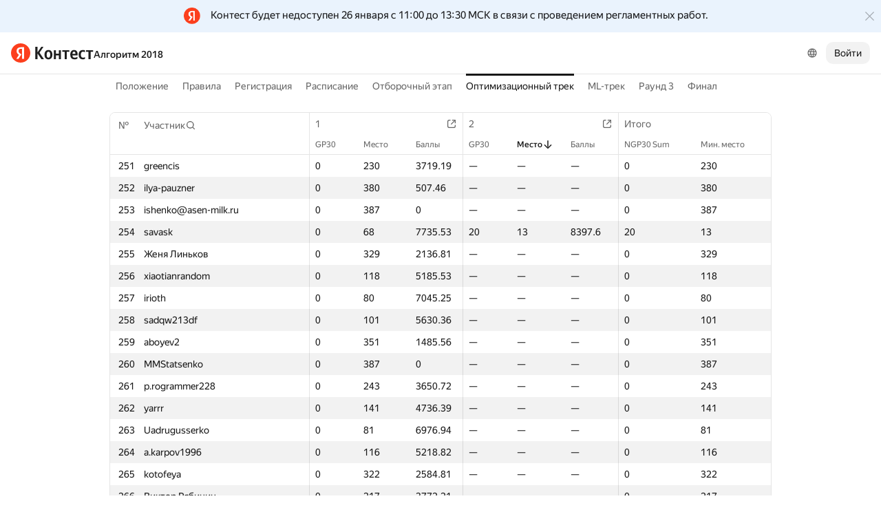

--- FILE ---
content_type: text/html; charset=UTF-8
request_url: https://contest.yandex.ru/algorithm2018/o/?order=desc&sortBy=contest-stat&statIdx=1&contestIdx=1&p=6
body_size: 88486
content:
<!DOCTYPE html><html class="i-ua_js_no i-ua_css_standard" lang="ru"><head><meta charset="utf-8"/><meta name="viewport" content="width=device-width, initial-scale=1"/><meta http-equiv="X-UA-Compatible" content="IE=edge"/><title>Оптимизационный трек — Алгоритм 2018</title><link rel="shortcut icon" href="/favicon.ico?1769015927498"/><script nonce="EELsIo2u7M63JoCL/6+98g==">;(function(d,e,c,r){e=d.documentElement;c="className";r="replace";e[c]=e[c][r]("i-ua_js_no","i-ua_js_yes");if(d.compatMode!="CSS1Compat")e[c]=e[c][r]("i-ua_css_standart","i-ua_css_quirks")})(document);;(function(d,e,c,n,w,v,f){e=d.documentElement;c="className";n="createElementNS";f="firstChild";w="http://www.w3.org/2000/svg";e[c]+=" i-ua_svg_"+(!!d[n]&&!!d[n](w,"svg").createSVGRect?"yes":"no");v=d.createElement("div");v.innerHTML="<svg/>";e[c]+=" i-ua_inlinesvg_"+((v[f]&&v[f].namespaceURI)==w?"yes":"no");})(document);;(function(d,e,p){e=d.documentElement;p="placeholder";e.className+=" i-ua_"+p+(p in d.createElement("input")?"_yes":"_no")})(document);</script><link rel="stylesheet" href="//yastatic.net/s3/contest/static/contest-www/23d5bce1a5aa521f5b729e4bf0844c3323993689/bundles/merged-monitor/_merged-monitor.css"/><!--[if IE 6]><link rel="stylesheet" href="//yastatic.net/s3/contest/static/contest-www/23d5bce1a5aa521f5b729e4bf0844c3323993689/bundles/merged-monitor/_merged-monitor.ie6.css"/><![endif]--><!--[if IE 7]><link rel="stylesheet" href="//yastatic.net/s3/contest/static/contest-www/23d5bce1a5aa521f5b729e4bf0844c3323993689/bundles/merged-monitor/_merged-monitor.ie7.css"/><![endif]--><!--[if IE 8]><link rel="stylesheet" href="//yastatic.net/s3/contest/static/contest-www/23d5bce1a5aa521f5b729e4bf0844c3323993689/bundles/merged-monitor/_merged-monitor.ie8.css"/><![endif]--><!--[if IE 9]><link rel="stylesheet" href="//yastatic.net/s3/contest/static/contest-www/23d5bce1a5aa521f5b729e4bf0844c3323993689/bundles/merged-monitor/_merged-monitor.ie9.css"/><![endif]--><link rel="stylesheet" href="//yastatic.net/s3/contest/static/contest-www/23d5bce1a5aa521f5b729e4bf0844c3323993689/bundles/merged-monitor/_merged-monitor.print.css" media="print"/><script src="//yastatic.net/jquery/1.8.3/jquery.min.js" nonce="9oaboCv/eroGq/nPP/Ah8w=="></script><script src="//yastatic.net/s3/contest/static/contest-www/23d5bce1a5aa521f5b729e4bf0844c3323993689/bundles/merged-monitor/_merged-monitor.ru.js" nonce="EELsIo2u7M63JoCL/6+98g=="></script><meta name="description" content="Яндекс.Контест это сервис, позволяющий программистам со всего мира соревноваться на предложенных задачах, а преподавателям и авторам задач -- размещать задания и серии заданий и предоставлять доступ пользователям через интернет."/><meta name="viewport" content="width=device-width, initial-scale=1"/><meta name="yandex-verification" content="b22f2e5048e733e5"/><script nonce="EELsIo2u7M63JoCL/6+98g==">!function(n,i){if(n.Ya=n.Ya||{},Ya.Rum)throw new Error("Rum: interface is already defined");var e=n.performance,t=e&&e.timing&&e.timing.navigationStart||Ya.startPageLoad||+new Date,a=n.requestAnimationFrame,r=Ya.Rum={enabled:!!e,vsStart:document.visibilityState,vsChanged:!1,_defTimes:[],_defRes:[],_deltaMarks:{},_markListeners:{},_onComplete:[],_onInit:[],_unsubscribers:[],_settings:{},_vars:{},init:function(n,i){r._settings=n,r._vars=i},getTime:e&&e.now?function(){return e.now()}:Date.now?function(){return Date.now()-t}:function(){return new Date-t},time:function(n){r._deltaMarks[n]=[r.getTime()]},timeEnd:function(n,i){var e=r._deltaMarks[n];e&&0!==e.length&&e.push(r.getTime(),i)},sendTimeMark:function(n,i,e,t){void 0===i&&(i=r.getTime()),r._defTimes.push([n,i,t]),r.mark(n,i)},sendDelta:function(n,i,e,t){var a,s=r._deltaMarks;s[n]||void 0===i||(a=t&&t.originalEndTime?t.originalEndTime:r.getTime(),s[n]=[a-i,a,e])},sendResTiming:function(n,i){r._defRes.push([n,i])},sendRaf:function(n){var i=r.getSetting("forcePaintTimeSending");if(a&&(i||!r.isVisibilityChanged())){var e="2616."+n;a((function(){!i&&r.isVisibilityChanged()||(r.getSetting("sendFirstRaf")&&r.sendTimeMark(e+".205"),a((function(){!i&&r.isVisibilityChanged()||r.sendTimeMark(e+".1928")})))}))}},isVisibilityChanged:function(){return r.vsStart&&("visible"!==r.vsStart||r.vsChanged)},mark:e&&e.mark?function(n,i){e.mark(n+(i?": "+i:""))}:function(){},getSetting:function(n){var i=r._settings[n];return null===i?null:i||""},on:function(n,i){if("function"==typeof i)return(r._markListeners[n]=r._markListeners[n]||[]).push(i),function(){if(r._markListeners[n]){var e=r._markListeners[n].indexOf(i);e>-1&&r._markListeners[n].splice(e,1)}}},sendTrafficData:function(){},finalizeLayoutShiftScore:function(){},finalizeLargestContentfulPaint:function(){},getLCPAdditionalParams:function(){}};document.addEventListener&&document.addEventListener("visibilitychange",(function n(){Ya.Rum.vsChanged=!0,document.removeEventListener("visibilitychange",n)}))}(window);

!function(){if(window.PerformanceLongTaskTiming){var e=function(e,n){return(e=e.concat(n)).length>300&&(e=e.slice(e.length-300)),e};function n(){var n=Ya.Rum._tti={events:[],eventsAfterTTI:[],fired:!1,observer:new PerformanceObserver((function(r){var t=r.getEntries();n.events=e(n.events,t),n.fired&&(n.eventsAfterTTI=e(n.eventsAfterTTI,t))}))};n.observer.observe({entryTypes:["longtask"]}),Ya.Rum._unsubscribers&&Ya.Rum._unsubscribers.push((function(){n.observer.disconnect()}))}n(),Ya.Rum._onInit&&Ya.Rum._onInit.push(n)}}();

Ya.Rum.observeDOMNode=window.IntersectionObserver?function(e,i,n){var t=this,o=Ya.Rum.getSetting("forcePaintTimeSending");!function r(){if(o||!t.isVisibilityChanged()){var s="string"==typeof i?document.querySelector(i):i;s?new IntersectionObserver((function(i,n){!o&&t.isVisibilityChanged()||(Ya.Rum.sendTimeMark(e),n.unobserve(s))}),n).observe(s):setTimeout(r,100)}}()}:function(){};

!function(){var e,n,t,i=Ya.Rum,o=[];function s(){var t=o.join("\r\n");o=[],e=null,n&&a(n,t)}function a(e,n){if(!(navigator.sendBeacon&&t&&navigator.sendBeacon(e,n))){var i=new XMLHttpRequest;i.open("POST",e),i.send(n)}}function g(t,c,r,u,l,v,d,f,j,m){var p=[t?"/reqid="+t:"",c?"/"+c.join("/"):"",r?"/path="+r:"",u?"/events="+u:"",l?"/slots="+l.join(";"):"",v?"/experiments="+v.join(";"):"",d?"/vars="+d:"","/cts="+(new Date).getTime(),j||"","/*"+(f||"")];m&&m!==n?a(m,p.join("")):(o.push(p.join("")),o.length<42?e=setTimeout(s,15):s(),i.sendToClck=g)}i.send=function(o,s,a,c,r,u,l){clearTimeout(e),n=i.getSetting("clck"),t=i.getSetting("beacon"),g(i.getSetting("reqid"),l,s,r,i.getSetting("slots"),i.getSetting("experiments"),a)}}();

!function(){var n=Ya.Rum,i=window.BEM;function t(){i&&i.channel("i-bem").onFirst("start-init",(function(){n.getSetting("sendBeforeBemInited")&&n.sendTimeMark("2418")})).onFirst("init",(function(){n.sendTimeMark("2295")}))}t(),n._onInit&&n._onInit.push(t)}();

Ya.Rum?.init({"beacon":true,"clck":"https://yandex.ru/clck/click","reqid":"Jlk7UUXu"}, {"-page":"o","-platform":"desktop","-env":"production","rum_id":"ru.contest-www","-project":"contest-www"});
!function(e,n){if(!e)throw new Error("Rum: interface is not included");if(!e.enabled)return e.getSetting=function(){return""},e.getVarsList=function(){return[]},void(e.getResourceTimings=e.pushConnectionTypeTo=e.pushTimingTo=e.normalize=e.sendCounter=e.sendDelta=e.sendTimeMark=e.sendResTiming=e.sendTiming=e.sendTTI=e.makeSubPage=e.sendHeroElement=e.onReady=e.onQuietWindow=function(){});e.getVarsList=function(){var n=e._vars;return Object.keys(n).map(function(e){return e+"="+encodeURIComponent(n[e]).replace(/\*/g,"%2A")})},e.setVars=function(n){Object.keys(n).forEach(function(t){e._vars[t]=n[t]}),M(),I()};var t,i,r="690.1033",o="690.2096.207",a="690.2096.2877",s="690.2096.2892",c="690.2096.2044",u="690.2096.361",d="690.2096.4004",f=3,l=3e3,v={connectEnd:2116,connectStart:2114,decodedBodySize:2886,domComplete:2124,domContentLoadedEventEnd:2131,domContentLoadedEventStart:2123,domInteractive:2770,domLoading:2769,domainLookupEnd:2113,domainLookupStart:2112,duration:2136,encodedBodySize:2887,entryType:2888,fetchStart:2111,initiatorType:2889,loadEventEnd:2126,loadEventStart:2125,nextHopProtocol:2890,redirectCount:1385,redirectEnd:2110,redirectStart:2109,requestStart:2117,responseEnd:2120,responseStart:2119,secureConnectionStart:2115,startTime:2322,transferSize:2323,type:76,unloadEventEnd:2128,unloadEventStart:2127,workerStart:2137},g={visible:1,hidden:2,prerender:3},m={bluetooth:2064,cellular:2065,ethernet:2066,none:1229,wifi:2067,wimax:2068,other:861,unknown:836,0:836,1:2066,2:2067,3:2070,4:2071,5:2768},p={"first-paint":2793,"first-contentful-paint":2794},h=Object.keys(p).length,y=e.getTime,T=window.PerformanceObserver,E=window.performance||{},S=E.timing||{},b=E.navigation||{},C=navigator.connection,k={},L={},w=e._deltaMarks,R=document.createElement("link"),j=document.createElement("a"),x="function"==typeof E.getEntriesByType,_=S.navigationStart;function M(){t=e.getVarsList(),e.getSetting("sendClientUa")&&t.push("1042="+encodeURIComponent(navigator.userAgent))}function I(){i=t.concat(["143.2129="+_])}function O(e){function n(){removeEventListener("DOMContentLoaded",n),removeEventListener("load",n),e()}"loading"===document.readyState?(addEventListener("DOMContentLoaded",n),addEventListener("load",n)):e()}function z(){var n;e.getSetting("disableOnLoadTasks")||(removeEventListener("load",z),(n=e.getSetting("periodicStatsIntervalMs"))||null===n||(n=15e3),n&&(V=setInterval(Q,n)),addEventListener("beforeunload",Q),function(){if(T){q(E.getEntriesByType("navigation")),q(E.getEntriesByType("resource"));try{new T(function(e){q(e.getEntries())}).observe({entryTypes:["resource","navigation"]})}catch(e){}e._periodicTasks.push(J)}}(),function(){if(T)try{new T(function(e,n){var t=e.getEntries()[0];if(t){var i=t.processingStart,r={duration:t.duration,js:t.processingEnd-i,name:t.name};t.target&&(r.target=K(t.target)),A("first-input",i-t.startTime,r),n.disconnect()}}).observe({type:"first-input",buffered:!0})}catch(e){}}(),function(){if(x){var e=E.getEntriesByType("navigation")[0];if(e){var n=[];me(n,e),fe(n);var i=E.getEntriesByName("yndxNavigationSource")[0];i&&n.push("2091.186="+i.value),he(s,t.concat(n))}}}(),function(){if(T){var n=e.getSetting("clsWindowGap")?e.getSetting("clsWindowGap"):1/0,t=e.getSetting("clsWindowSize")?e.getSetting("clsWindowSize"):1/0,i=new T(function(e){var i=e.getEntries();null==$&&($=0);for(var r=0;r<i.length;r++){var o=i[r];o.hadRecentInput||(Z&&o.startTime-X[X.length-1].startTime<n&&o.startTime-X[0].startTime<t?(Z+=o.value,X.push(o)):(ne(),Z=o.value,X=[o]))}ne()});try{i.observe({type:"layout-shift",buffered:!0})}catch(e){}addEventListener("visibilitychange",function e(){if("hidden"===document.visibilityState){removeEventListener("visibilitychange",e);try{"function"==typeof i.takeRecords&&i.takeRecords(),i.disconnect()}catch(e){}te()}}),addEventListener("beforeunload",te)}}(),function(){if(T&&(e.getSetting("forcePaintTimeSending")||!e.isVisibilityChanged())){var n=new T(function(e){for(var n=e.getEntries(),t=0;t<n.length;t++){var i=n[t];ie=i.renderTime||i.loadTime,re=i}oe||(U("largest-loading-elem-paint",ie),oe=!0)});try{n.observe({type:"largest-contentful-paint",buffered:!0})}catch(e){}addEventListener("visibilitychange",function e(){if("hidden"===document.visibilityState){removeEventListener("visibilitychange",e);try{"function"==typeof n.takeRecords&&n.takeRecords(),n.disconnect()}catch(e){}ae()}}),addEventListener("beforeunload",ae)}}())}function B(){var n=S.domContentLoadedEventStart,i=S.domContentLoadedEventEnd;if(0!==n||0!==i){var o=0===S.responseStart?_:S.responseStart,a=0===S.domainLookupStart?_:S.domainLookupStart,s=t.concat(["2129="+_,"1036="+(a-_),"1037="+(S.domainLookupEnd-S.domainLookupStart),"1038="+(S.connectEnd-S.connectStart),S.secureConnectionStart&&"1383="+(S.connectEnd-S.secureConnectionStart),"1039="+(S.responseStart-S.connectEnd),"1040="+(S.responseEnd-o),"1040.906="+(S.responseEnd-a),"1310.2084="+(S.domLoading-o),"1310.2085="+(S.domInteractive-o),"1310.1309="+(i-n),"1310.1007="+(n-o),navigator.deviceMemory&&"3140="+navigator.deviceMemory,navigator.hardwareConcurrency&&"3141="+navigator.hardwareConcurrency]);Object.keys(v).forEach(function(e){e in S&&S[e]&&s.push(v[e]+"="+pe(S[e],_))}),e.vsStart?(s.push("1484="+(g[e.vsStart]||2771)),e.vsChanged&&s.push("1484.719=1")):s.push("1484="+g.visible),b&&(b.redirectCount&&s.push("1384.1385="+b.redirectCount),1!==b.type&&2!==b.type||s.push("770.76="+b.type)),fe(s),he(r,s)}else setTimeout(B,50)}M(),I(),e.ajaxStart=0,e.ajaxComplete=0,O(function(){_&&setTimeout(function(){e.sendTimeMark=U,e.sendResTiming=H,e.sendTiming=G,e.timeEnd=D;for(var n=e._defRes;n.length;){var t=n.shift();H(t[0],t[1])}for(var i=e._defTimes;i.length;){var r=i.shift();U(r[0],r[1],!1,r[2])}Object.keys(w).forEach(function(e){A(e)}),B(),function n(){if(x&&(e.getSetting("forcePaintTimeSending")||!e.isVisibilityChanged())){for(var t=E.getEntriesByType("paint"),i=0;i<t.length;i++){var r=t[i],o=p[r.name];o&&!P[r.name]&&(P[r.name]=!0,N++,U("1926."+o,r.startTime))}if(N<h)try{new T(function(e,t){n(),t&&t.disconnect()}).observe({entryTypes:["paint"]})}catch(e){}}}(),e.getSetting("sendAutoElementTiming")&&se(),window.addEventListener("pageshow",ce),ue(),"complete"===document.readyState?z():addEventListener("load",z)},0)}),e._getCommonVars=function(){return t};var V,P={},N=0;function U(t,i,r,a){i===n&&(i=y()),r!==n&&!0!==r||e.mark(t,i);var s=ge(t);if(s.push("207="+pe(i)),W(s,a)){he(o,s),k[t]=k[t]||[],k[t].push(i);var c=e._markListeners[t];c&&c.length&&c.forEach(function(e){e(i)})}}function W(e,t){if(t){if(t.isCanceled&&t.isCanceled())return!1;var i=e.reduce(function(e,n,t){return"string"==typeof n&&(e[n.split("=")[0]]=t),e},{});Object.keys(t).forEach(function(r){if("function"!=typeof t[r]){var o=i[r],a=r+"="+t[r];o===n?e.push(a):e[o]=a}})}return!0}function D(e,n){var t=w[e];t&&0!==t.length&&(t.push(y(),n),A(e))}function A(t,i,r,o){var s,c,u,d=w[t];if(void 0!==i?s=(c=o&&o.originalEndTime?o.originalEndTime:e.getTime())-i:d&&(s=d[0],c=d[1],u=d[2]),s!==n&&c!==n){var f=ge(t);f.push("207.2154="+pe(s),"207.1428="+pe(c),"2877="+pe(c-s)),W(f,r)&&W(f,u)&&(he(a,f),delete w[t])}}function H(e,n){le(n,function(t){t&&G(e,t[t.length-1],n)})}function G(n,t,i){var r=ge(n);e.getSetting("sendUrlInResTiming")&&r.push("13="+encodeURIComponent(i)),me(r,t),he(c,r)}function Q(){var n=!1;e._periodicTasks.forEach(function(e){e()&&(n=!0)}),n||clearInterval(V)}e.getTimeMarks=function(){return k},e._periodicTasks=[];var Y=0;function q(e){if(e&&e.length)for(var n=L,t=0;t<e.length;t++){var i=F(e[t]);if(i){var r=i.domain+"-"+i.extension,o=n[r]=n[r]||{count:0,size:0};o.count++,o.size+=i.size}}}function F(e){var n=e.transferSize;if(null!=n){j.href=e.name;var t=j.pathname;if(0!==t.indexOf("/clck")){var i=t.lastIndexOf("."),r="";return-1!==i&&t.lastIndexOf("/")<i&&t.length-i<=5&&(r=t.slice(i+1)),{size:n,domain:j.hostname,extension:r}}}}function J(){var n=e.getSetting("maxTrafficCounters")||250;if(Y>=n)return!1;for(var i=Object.keys(L),r="",o=0;o<i.length;o++){var a=i[o],s=L[a];r+=encodeURIComponent(a)+"!"+s.count+"!"+s.size+";"}if(r.length){Y++;var c=t.concat(["d="+r,"t="+pe(y())]);he(u,c)}return L={},Y<n}function K(e){if(!e)return"";var t=(e.tagName||"").toLowerCase(),i=e.className&&e.className.baseVal!==n?e.className.baseVal:e.className;return t+(i?(" "+i).replace(/\s+/g,"."):"")}var X,Z,$=("layout-shift",Boolean(T&&T.supportedEntryTypes&&-1!==T.supportedEntryTypes.indexOf("layout-shift"))?0:null),ee=null;function ne(){Z>$&&($=Z,ee=X)}function te(){if(null!=$){var i=["s="+Math.round(1e6*$)/1e6];if(e.getSetting("logClsTarget")){var r=function(e){var n=null;if(!e)return null;var t=null;return(n=e.reduce(function(e,n){return e&&e.value>n.value?e:n}))&&n.sources&&n.sources.length&&(t=n.sources.find(function(e){return e.node&&1===e.node.nodeType})||n.sources[0]),t&&K(t.node)}(ee);i.push("target="+r)}he(d,t.concat(i)),$=null,Z=n,X=n}}var ie=null,re=null,oe=!1;function ae(){if(null!=ie){var n=e.getLCPAdditionalParams(re);U("largest-contentful-paint",ie,!1,n),ie=null,re=null}}var se=T?function(){if(e.getSetting("forcePaintTimeSending")||!e.isVisibilityChanged())try{new T(function(e){for(var n=e.getEntries(),t=0;t<n.length;t++){var i=n[t];U("element-timing."+i.identifier,i.startTime)}}).observe({type:"element",buffered:!0})}catch(e){}}:function(){};function ce(e){e.persisted&&U("bfcache")}function ue(n,t,i){if(e._tti){var r=y();de(function(o){var a={2796.2797:ve(e._tti.events||[],t),689.2322:pe(r)};i&&Object.keys(i).forEach(function(e){a[e]=i[e]}),U(n||"2795",o,!0,a),e._tti.fired=!0},t)}}function de(n,t){e._tti&&(t||(t=y()),function i(){var r,o=t,a=y(),s=e._tti.events||[],c=s.length;0!==c&&(r=s[c-1],o=Math.max(o,Math.floor(r.startTime+r.duration))),a-o>=l?n(o):setTimeout(i,1e3)}())}function fe(e){C&&e.push("2437="+(m[C.type]||2771),C.downlinkMax!==n&&"2439="+C.downlinkMax,C.effectiveType&&"2870="+C.effectiveType,C.rtt!==n&&"rtt="+C.rtt,C.downlink!==n&&"dwl="+C.downlink)}function le(e,n){if(!x)return n(null);R.href=e;var t=R.href,i=0,r=100;setTimeout(function e(){var o=E.getEntriesByName(t);if(o.length)return n(o);i++<f?(setTimeout(e,r),r+=r):n(null)},0)}function ve(e,n){return e=e||[],n=n||0,e.filter(function(e){return e.startTime-n>=-50}).map(function(e){var n=e.name?e.name.split("-").map(function(e){return e[0]}).join(""):"u",t=Math.floor(e.startTime);return n+"-"+t+"-"+Math.floor(t+e.duration)}).join(".")}function ge(n){return i.concat(["1701="+n,e.ajaxStart&&"1201.2154="+pe(e.ajaxStart),e.ajaxComplete&&"1201.2052="+pe(e.ajaxComplete)])}function me(e,n){Object.keys(v).forEach(function(t){if(t in n){var i=n[t];(i||0===i)&&e.push(v[t]+"="+pe(i))}})}function pe(e,n){return"string"==typeof e?encodeURIComponent(e):Math.round(1e3*(e-(n||0)))/1e3}function he(n,t){var i=encodeURIComponent(window.YaStaticRegion||"unknown");t.push("-cdn="+i);var r=t.filter(Boolean).join(",");e.send(null,n,r)}e.sendTTI=ue,e.sendHeroElement=function(e){U("2876",e)},e._subpages={},e.makeSubPage=function(n,t){var i=e._subpages[n];e._subpages[n]=void 0===i?i=0:++i;var r=!1;return{689.2322:pe(void 0!==t?t:y()),2924:n,2925:i,isCanceled:function(){return r},cancel:function(){r=!0}}},e._getLongtasksStringValue=ve,e.getResourceTimings=le,e.pushConnectionTypeTo=fe,e.pushTimingTo=me,e.normalize=pe,e.sendCounter=he,e.sendDelta=A,e.sendTrafficData=J,e.finalizeLayoutShiftScore=te,e.finalizeLargestContentfulPaint=ae,e.onReady=O,e.onQuietWindow=de,e.getSelector=K,e.sendBFCacheTimeMark=ce}(Ya.Rum);

!function(n){if(!n.Ya||!Ya.Rum)throw new Error("Rum: interface is not defined");var e=Ya.Rum;e.getSetting=function(n){var t=e._settings[n];return null===t?null:t||""}}("undefined"!=typeof self?self:window);

!function(e,r){var n={client:["690.2354",1e3,100,0],uncaught:["690.2361",100,10,0],external:["690.2854",100,10,0],script:["690.2609",100,10,0]},t={};r.ERROR_LEVEL={INFO:"info",DEBUG:"debug",WARN:"warn",ERROR:"error",FATAL:"fatal"},r._errorSettings={clck:"https://yandex.ru/clck/click",beacon:!0,project:"unknown",page:"",env:"",experiments:[],additional:{},platform:"",region:"",dc:"",host:"",service:"",level:"",version:"",yandexuid:"",loggedin:!1,coordinates_gp:"",referrer:!0,preventError:!1,unhandledRejection:!1,traceUnhandledRejection:!1,uncaughtException:!0,debug:!1,limits:{},silent:{},filters:{},pageMaxAge:864e6,initTimestamp:+new Date};var o=!1;function a(e,r){for(var n in r)r.hasOwnProperty(n)&&(e[n]=r[n]);return e}function i(e){return"boolean"==typeof e&&(e=+e),"number"==typeof e?e+"":null}r.initErrors=function(n){var t=a(r._errorSettings,n);o||(t.uncaughtException&&function(){var n=r._errorSettings;if(e.addEventListener)e.addEventListener("error",s),n.resourceFails&&e.addEventListener("error",l,!0),"Promise"in e&&n.unhandledRejection&&e.addEventListener("unhandledrejection",function(e){var n,t,o=e.reason,a={};o&&(o.stack&&o.message?(n=o.message,t=o.stack):(n=String(o),t=r._parseTraceablePromiseStack(e.promise),"[object Event]"===n?n="event.type: "+o.type:"[object Object]"===n&&(a.unhandledObject=o)),o.target&&o.target.src&&(a.src=o.target.src),s({message:"Unhandled rejection: "+n,stack:t,additional:a}))});else{var t=e.onerror;e.onerror=function(e,r,n,o,a){s({error:a||new Error(e||"Empty error"),message:e,lineno:n,colno:o,filename:r}),t&&t.apply(this,arguments)}}}(),t.unhandledRejection&&t.traceUnhandledRejection&&r._traceUnhandledRejection&&r._traceUnhandledRejection(),o=!0)},r.updateErrors=function(e){a(r._errorSettings,e)},r.updateAdditional=function(e){r._errorSettings.additional=a(r._errorSettings.additional||{},e)},r._handleError=function(e,o,i){var s,l,c=r._errorSettings;if(c.preventError&&e.preventDefault&&e.preventDefault(),o)s=e,l="client";else{s=r._normalizeError(e),l=s.type;var d=c.onError;"function"==typeof d&&d(s);var u=c.transform;if("function"==typeof u&&(s=u(s)),!s)return;s.settings&&(i=s.settings)}var g=+new Date,f=c.initTimestamp,p=c.pageMaxAge;if(!(-1!==p&&f&&f+p<g)){var m=n[l][1];"number"==typeof c.limits[l]&&(m=c.limits[l]);var v=n[l][2];"number"==typeof c.silent[l]&&(v=c.silent[l]);var h=n[l][3];if(h<m||-1===m){s.path=n[l][0];var E=r._getErrorData(s,{silent:h<v||-1===v?"no":"yes",isCustom:Boolean(o)},a(a({},c),i)),_=function(e){t[s.message]=!1,r._sendError(e.path,e.vars),n[l][3]++}.bind(this,E);if(void 0===c.throttleSend)_();else{if(t[s.message])return;t[s.message]=!0,setTimeout(_,c.throttleSend)}}}},r._getReferrer=function(r){var n=r.referrer,t=typeof n;return"function"===t?n():"string"===t&&n?n:!1!==n&&e.location?e.location.href:void 0},r.getErrorSetting=function(e){return r._errorSettings[e]},r._buildExperiments=function(e){return e instanceof Array?e.join(";"):""},r._buildAdditional=function(e,r){var n="";try{var t=a(a({},e),r);0!==Object.keys(t).length&&(n=JSON.stringify(t))}catch(e){}return n},r._getErrorData=function(n,t,o){t=t||{};var a=r._buildExperiments(o.experiments),s=r._buildAdditional(o.additional,n.additional),l={"-stack":n.stack,"-url":n.file,"-line":n.line,"-col":n.col,"-block":n.block,"-method":n.method,"-msg":n.message,"-env":o.env,"-external":n.external,"-externalCustom":n.externalCustom,"-project":o.project,"-service":n.service||o.service,"-page":n.page||o.page,"-platform":o.platform,"-level":n.level,"-experiments":a,"-version":o.version,"-region":o.region,"-dc":o.dc,"-host":o.host,"-yandexuid":o.yandexuid,"-loggedin":o.loggedin,"-coordinates_gp":n.coordinates_gp||o.coordinates_gp,"-referrer":r._getReferrer(o),"-source":n.source,"-sourceMethod":n.sourceMethod,"-type":t.isCustom?n.type:"","-additional":s,"-adb":i(Ya.blocker)||i(o.blocker),"-cdn":e.YaStaticRegion,"-ua":navigator.userAgent,"-silent":t.silent,"-ts":+new Date,"-init-ts":o.initTimestamp};return o.debug&&e.console&&console[console[n.level]?n.level:"error"]("[error-counter] "+n.message,l,n.stack),{path:n.path,vars:l}},r._baseNormalizeError=function(e){var r=(e=e||{}).error,n=e.filename||e.fileName||"",t=r&&r.stack||e.stack||"",o=e.message||"",a=r&&r.additional||e.additional;return{file:n,line:e.lineno||e.lineNumber,col:e.colno||e.colNumber,stack:t,message:o,additional:a}},r._normalizeError=function(e){var n=r._baseNormalizeError(e),t="uncaught",o=r._isExternalError(n.file,n.message,n.stack),a="",i="";return o.hasExternal?(t="external",a=o.common,i=o.custom):/^Script error\.?$/.test(n.message)&&(t="script"),n.external=a,n.externalCustom=i,n.type=t,n},r._createVarsString=function(e){var r=[];for(var n in e)e.hasOwnProperty(n)&&(e[n]||0===e[n])&&r.push(n+"="+encodeURIComponent(e[n]).replace(/\*/g,"%2A"));return r.join(",")},r._sendError=function(e,n){r.send(null,e,r._createVarsString(n),null,null,null,null)};var s=function(e){r._handleError(e,!1)},l=function(e){var n=e.target;if(n){var t=n.srcset||n.src;if(t||(t=n.href),t){var o=n.tagName||"UNKNOWN";r.logError({message:o+" load error",additional:{src:t}})}}};r._parseTraceablePromiseStack=function(){}}("undefined"!=typeof self?self:window,Ya.Rum);

!function(e){var r={url:{0:/(miscellaneous|extension)_bindings/,1:/^chrome:/,2:/kaspersky-labs\.com\//,3:/^(?:moz|chrome|safari)-extension:\/\//,4:/^file:/,5:/^resource:\/\//,6:/webnetc\.top/,7:/local\.adguard\.com/},message:{0:/__adgRemoveDirect/,1:/Content Security Policy/,2:/vid_mate_check/,3:/ucapi/,4:/Access is denied/i,5:/^Uncaught SecurityError/i,6:/__ybro/,7:/__show__deepen/,8:/ntp is not defined/,9:/Cannot set property 'install' of undefined/,10:/NS_ERROR/,11:/Error loading script/,12:/^TypeError: undefined is not a function$/,13:/__firefox__\.(?:favicons|metadata|reader|searchQueryForField|searchLoginField)/},stack:{0:/(?:moz|chrome|safari)-extension:\/\//,1:/adguard.*\.user\.js/i}};function n(e,r){if(e&&r){var n=[];for(var o in r)if(r.hasOwnProperty(o)){var i=r[o];"string"==typeof i&&(i=new RegExp(i)),i instanceof RegExp&&i.test(e)&&n.push(o)}return n.join("_")}}function o(e,o){var i,a=[];for(var t in r)r.hasOwnProperty(t)&&(i=n(e[t],o[t]))&&a.push(t+"~"+i);return a.join(";")}e._isExternalError=function(n,i,a){var t=e._errorSettings.filters||{},s={url:(n||"")+"",message:(i||"")+"",stack:(a||"")+""},c=o(s,r),u=o(s,t);return{common:c,custom:u,hasExternal:!(!c&&!u)}}}(Ya.Rum);

Ya.Rum?.initErrors({"page":"o","platform":"desktop","env":"production","reqid":"Jlk7UUXu","project":"contest-www"});</script></head><body class="b-page b-page__body i-global i-ua i-ua_interaction_yes page hr-fonts hr-variables hr-theme hr-theme_color_light i-bem" data-bem="{&quot;i-global&quot;:{&quot;lang&quot;:&quot;ru&quot;,&quot;tld&quot;:&quot;ru&quot;,&quot;content-region&quot;:&quot;ru&quot;,&quot;click-host&quot;:&quot;//clck.yandex.ru&quot;,&quot;passport-host&quot;:&quot;https://passport.yandex.ru&quot;,&quot;pass-host&quot;:&quot;pass.yandex.ru&quot;,&quot;social-host&quot;:&quot;social.yandex.ru&quot;,&quot;export-host&quot;:&quot;https://export.yandex.ru&quot;,&quot;login&quot;:&quot;&quot;,&quot;lego-static-host&quot;:&quot;//yastatic.net/lego/2.10-142&quot;,&quot;id&quot;:&quot;contest&quot;,&quot;yandexuid&quot;:&quot;6673450101769015927&quot;,&quot;social-retpath&quot;:&quot;https://contest.yandex.ru/i-social__closer.html&quot;,&quot;retpath&quot;:&quot;https://contest.yandex.ru/algorithm2018/o/?order=desc&amp;sortBy=contest-stat&amp;statIdx=1&amp;contestIdx=1&amp;p=6&quot;,&quot;passport-msg&quot;:&quot;contest&quot;},&quot;i-ua&quot;:{},&quot;page&quot;:{}}"><div class="page__head"><div class="banners"><div class="attention-message i-bem" data-bem="{&quot;attention-message&quot;:{&quot;id&quot;:&quot;maintenance-ru&quot;,&quot;url&quot;:&quot;&quot;,&quot;type&quot;:&quot;custom&quot;,&quot;fontSize&quot;:&quot;15&quot;,&quot;fontSizeUrl&quot;:&quot;&quot;,&quot;color&quot;:&quot;#eaf3fd&quot;,&quot;textColor&quot;:&quot;&quot;,&quot;logo&quot;:&quot;red&quot;,&quot;remindTime&quot;:&quot;&quot;}}"><div class="attention-message__logo"></div><div class="attention-message__text">Контест будет недоступен 26 января с 11:00 до 13:30 МСК в связи с проведением регламентных работ.<span class="link link_size_s link_view_link" role="button" tabindex="0"></span></div><div class="attention-message__close"></div></div></div><header class="page__header"><div class="page__header-left"><a class="page__logo" href="/" title="Контест"><div class="logo2"><img class="logo2__image" src="//yastatic.net/s3/contest/contest/logo/ru.svg"/></div></a><div class="page__search"><a class="link link_size_s link_view_none i-font i-font_face_textbook page__competition-link" href="/algorithm2018/">Алгоритм 2018</a></div></div><div class="page__header-right"><div class="dropdown-menu dropdown-menu_theme_ffffff lang-switcher i-bem" data-bem="{&quot;dropdown-menu&quot;:{},&quot;lang-switcher&quot;:{&quot;tune&quot;:&quot;http://tune.yandex.ru&quot;}}"><button class="hr-button hr-button_view_ghost hr-button_size_m hr-control hr-control_size_m dropdown-menu__switcher i-bem" data-bem="{&quot;hr-button&quot;:{}}" type="button"><span class="hr-button__content"><span class="hr-slot__wrapper hr-slot__wrapper_type_icon hr-slot__wrapper_place_left"></span><span class="hr-icon hr-icon_size_s hr-button__primary-icon"><svg viewBox="0 0 24 24" fill="none" xmlns="http://www.w3.org/2000/svg"><path fill-rule="evenodd" clip-rule="evenodd" d="M2.125 12c0-5.454 4.421-9.875 9.875-9.875S21.875 6.546 21.875 12 17.454 21.875 12 21.875 2.125 17.454 2.125 12Zm1.956-1.825a8.15 8.15 0 0 0 0 3.65h3.594a14.644 14.644 0 0 1-.15-1.843c.013-.608.063-1.211.15-1.807H4.081Zm.62-1.75h3.34a14.648 14.648 0 0 1 1.97-4.305A8.143 8.143 0 0 0 4.7 8.425ZM12 4.355a12.893 12.893 0 0 0-2.136 4.07h4.272A12.892 12.892 0 0 0 12 4.355Zm2.554 5.82H9.446c-.1.6-.157 1.21-.17 1.825.013.615.07 1.225.17 1.825h5.108c.1-.6.157-1.21.17-1.825a12.894 12.894 0 0 0-.17-1.825Zm1.77 3.65a14.637 14.637 0 0 0 .15-1.843 14.656 14.656 0 0 0-.149-1.807h3.594a8.147 8.147 0 0 1 0 3.65h-3.594Zm-2.188 1.75H9.864A12.895 12.895 0 0 0 12 19.645a12.893 12.893 0 0 0 2.136-4.07ZM10.01 19.88a14.647 14.647 0 0 1-1.97-4.305H4.702a8.143 8.143 0 0 0 5.308 4.305Zm3.98 0a14.648 14.648 0 0 0 1.97-4.305h3.338a8.143 8.143 0 0 1-5.308 4.305Zm5.308-11.455H15.96a14.65 14.65 0 0 0-1.97-4.305 8.143 8.143 0 0 1 5.308 4.305Z" fill="currentColor"></path></svg></span><span class="hr-slot__wrapper hr-slot__wrapper_type_icon hr-slot__wrapper_place_right"></span><span class="hr-button__state"></span></span></button><div class="popup popup_theme_normal popup_autoclosable_yes popup_adaptive_yes popup_animate_yes dropdown__popup lang-switcher__popup-content dropdown-menu__popup"><div class="popup__under"></div><i class="popup__tail"></i><div class="popup__content"><div class="b-menu-vert dropdown-menu__menu dropdown-menu__menu_theme_ffffff" role="menu"><ul class="b-menu-vert__layout"><li class="b-menu-vert__layout-unit b-menu-vert__layout-unit_position_first"><span class="lang-switcher__lang lang-switcher__lang_selected_yes"><div class="country-flag country-flag_s16_ru lang-switcher__flag"></div><span class="lang-switcher__lang-name">Русский</span></span></li><li class="b-menu-vert__layout-unit"><a class="lang-switcher__lang" data-bem="{&quot;lang-switcher__lang&quot;:{&quot;lang&quot;:&quot;en&quot;,&quot;url&quot;:&quot;https://contest.yandex.ru/algorithm2018/o/?order=desc&amp;sortBy=contest-stat&amp;statIdx=1&amp;contestIdx=1&amp;p=6&amp;lang=en&quot;}}" href="https://contest.yandex.ru/algorithm2018/o/?order=desc&amp;sortBy=contest-stat&amp;statIdx=1&amp;contestIdx=1&amp;p=6&amp;lang=en" role="button" tabindex="0"><div class="country-flag country-flag_s16_gb lang-switcher__flag"></div><span class="lang-switcher__lang-name">English</span></a></li><li class="b-menu-vert__layout-unit"><a class="lang-switcher__lang" data-bem="{&quot;lang-switcher__lang&quot;:{&quot;lang&quot;:&quot;hy&quot;,&quot;url&quot;:&quot;https://contest.yandex.ru/algorithm2018/o/?order=desc&amp;sortBy=contest-stat&amp;statIdx=1&amp;contestIdx=1&amp;p=6&amp;lang=hy&quot;}}" href="https://contest.yandex.ru/algorithm2018/o/?order=desc&amp;sortBy=contest-stat&amp;statIdx=1&amp;contestIdx=1&amp;p=6&amp;lang=hy" role="button" tabindex="0"><div class="country-flag country-flag_s16_am lang-switcher__flag"></div><span class="lang-switcher__lang-name">հայկ</span></a></li><li class="b-menu-vert__layout-unit"><a class="lang-switcher__lang" data-bem="{&quot;lang-switcher__lang&quot;:{&quot;lang&quot;:&quot;kk&quot;,&quot;url&quot;:&quot;https://contest.yandex.ru/algorithm2018/o/?order=desc&amp;sortBy=contest-stat&amp;statIdx=1&amp;contestIdx=1&amp;p=6&amp;lang=kk&quot;}}" href="https://contest.yandex.ru/algorithm2018/o/?order=desc&amp;sortBy=contest-stat&amp;statIdx=1&amp;contestIdx=1&amp;p=6&amp;lang=kk" role="button" tabindex="0"><div class="country-flag country-flag_s16_kz lang-switcher__flag"></div><span class="lang-switcher__lang-name">Қазақша</span></a></li><li class="b-menu-vert__layout-unit b-menu-vert__layout-unit_position_last"><a class="lang-switcher__lang" data-bem="{&quot;lang-switcher__lang&quot;:{&quot;lang&quot;:&quot;uz&quot;,&quot;url&quot;:&quot;https://contest.yandex.ru/algorithm2018/o/?order=desc&amp;sortBy=contest-stat&amp;statIdx=1&amp;contestIdx=1&amp;p=6&amp;lang=uz&quot;}}" href="https://contest.yandex.ru/algorithm2018/o/?order=desc&amp;sortBy=contest-stat&amp;statIdx=1&amp;contestIdx=1&amp;p=6&amp;lang=uz" role="button" tabindex="0"><div class="country-flag country-flag_s16_uz lang-switcher__flag"></div><span class="lang-switcher__lang-name">O'zbek tili</span></a></li></ul></div></div></div></div><a class="hr-button hr-button_size_s hr-button_view_secondary hr-control hr-control_size_s i-bem" data-bem="{&quot;hr-button&quot;:{}}" type="button" href="https://passport.yandex.ru/auth?origin=contest&amp;retpath=https%3A%2F%2Fcontest.yandex.ru%2Falgorithm2018%2Fo%2F%3Forder%3Ddesc%26sortBy%3Dcontest-stat%26statIdx%3D1%26contestIdx%3D1%26p%3D6"><span class="hr-button__content"><span class="hr-slot__wrapper hr-slot__wrapper_type_action hr-slot__wrapper_place_left"></span><span class="hr-button__text">Войти</span><span class="hr-slot__wrapper hr-slot__wrapper_type_action hr-slot__wrapper_place_right"></span><span class="hr-button__state"></span></span></a></div></header><ul class="tabs-menu tabs-menu_role_sections tabs-menu_size_m tabs-menu_theme_normal tabs-menu_layout_horiz tabs-menu_type_stroked i-bem" data-bem="{&quot;tabs-menu&quot;:{}}" role="menu"><div class="tabs-menu__inner"><li class="tabs-menu__tab tabs-menu__tab_first_yes"><a class="link link_size_s link_view_secondary" href="/algorithm2018/regulations/">Положение</a></li><li class="tabs-menu__tab"><a class="link link_size_s link_view_secondary" href="/algorithm2018/rules/">Правила</a></li><li class="tabs-menu__tab"><a class="link link_size_s link_view_secondary" href="/algorithm2018/registration/">Регистрация</a></li><li class="tabs-menu__tab"><a class="link link_size_s link_view_secondary" href="/algorithm2018/schedule/">Расписание</a></li><li class="tabs-menu__tab"><a class="link link_size_s link_view_secondary" href="/algorithm2018/algo-results/">Отборочный этап</a></li><li class="tabs-menu__tab tabs-menu__tab_active_yes"><a class="link link_size_s link_view_secondary" href="/algorithm2018/o/">Оптимизационный трек</a></li><li class="tabs-menu__tab"><a class="link link_size_s link_view_secondary" href="/algorithm2018/contest/7914/enter">ML-трек</a></li><li class="tabs-menu__tab"><a class="link link_size_s link_view_secondary" href="/algorithm2018/contest/7989/enter/">Раунд 3</a></li><li class="tabs-menu__tab"><a class="link link_size_s link_view_secondary" href="/algorithm2018/contest/8254/enter/">Финал</a></li></div></ul></div><div class="page__main page__main_layout_table page__sect"><div class="content"><div class="table__hook table__hook_role_merged-monitor"><table class="table table_role_merged-monitor t-scroller i-bem" data-bem="{&quot;t-scroller&quot;:{&quot;left&quot;:2,&quot;right&quot;:2,&quot;minwidth&quot;:960}}"><thead class="table__head"><tr class="table__row"><th class="table__header table__header_role_place" rowspan="2"><div class="table__data">№</div></th><th class="table__header table__header_role_participant" rowspan="2"><div class="dropdown dropdown_action_closed participants-filter i-bem" data-bem="{&quot;dropdown&quot;:{},&quot;participants-filter&quot;:{}}"><span class="link link_size_s link_view_none link_pseudo_yes dropdown__switcher" role="button" tabindex="0"><span class="monitor-user-filter">Участник<span class="hr-icon hr-icon_size_s"><svg viewBox="0 0 24 24" fill="none" xmlns="http://www.w3.org/2000/svg"><path fillRule="evenodd" clipRule="evenodd" d="M11 5a6 6 0 1 0 0 12 6 6 0 0 0 0-12Zm-8 6a8 8 0 1 1 14.32 4.906l3.387 3.387a1 1 0 0 1-1.414 1.414l-3.387-3.387A8 8 0 0 1 3 11Z" fill="currentColor"/></svg></span></span></span><div class="popup popup_theme_normal popup_autoclosable_yes popup_adaptive_yes popup_animate_yes popup_role_filt dropdown__popup i-bem" data-bem="{&quot;popup&quot;:{&quot;directions&quot;:&quot;bottom-left-center&quot;}}"><div class="popup__under"></div><i class="popup__tail"></i><div class="popup__content"><form class="form form_role_filt i-bem" data-bem="{&quot;form&quot;:{&quot;sugt&quot;:&quot;ptps&quot;}}" method="GET"><span class="input input_size_m input_clear-type_url input_suggest_yes input_view_outline hr-control hr-control_size_m i-bem" data-bem="{&quot;input&quot;:{&quot;dataprovider&quot;:{&quot;url&quot;:&quot;/merged-monitor/207/participantsSuggest/&quot;,&quot;dataType&quot;:&quot;json&quot;},&quot;popupMods&quot;:{&quot;sugt&quot;:&quot;ptps&quot;},&quot;live&quot;:false}}" data-clear-url="https://contest.yandex.ru/algorithm2018/o/?order=desc&amp;sortBy=contest-stat&amp;statIdx=1&amp;contestIdx=1&amp;p=6"><span class="input__box"><input class="input__control" id="uniq17689294146002698" name="filt" placeholder="Поиск по участникам" aria-labelledby="labeluniq17689294146002698 hintuniq17689294146002698" value="" autocomplete="off"/><div class="input__state"></div><span class="hr-slot__wrapper hr-slot__wrapper_type_action hr-slot__wrapper_place_left"><span class="hr-slot hr-slot_gap_s hr-slot_padding_s"><span class="hr-slot__item"><span class="hr-icon hr-icon_size_s"><svg viewBox="0 0 24 24" fill="none" xmlns="http://www.w3.org/2000/svg"><path fillRule="evenodd" clipRule="evenodd" d="M11 5a6 6 0 1 0 0 12 6 6 0 0 0 0-12Zm-8 6a8 8 0 1 1 14.32 4.906l3.387 3.387a1 1 0 0 1-1.414 1.414l-3.387-3.387A8 8 0 0 1 3 11Z" fill="currentColor"/></svg></span></span></span></span><span class="hr-slot__wrapper hr-slot__wrapper_type_action hr-slot__wrapper_place_right"><span class="hr-slot hr-slot_gap_s hr-slot_padding_s"><span class="hr-slot__item"><button class="hr-button hr-button_size_xs hr-button_view_ghost hr-button_role_clear hr-control hr-control_size_xs input__clear i-bem" data-bem="{&quot;hr-button&quot;:{}}" type="button"><span class="hr-button__content"><span class="hr-slot__wrapper hr-slot__wrapper_place_left hr-slot__wrapper_type_icon"></span><span class="hr-icon hr-icon_size_s hr-button__primary-icon"><svg viewBox="0 0 24 24" fill="none" xmlns="http://www.w3.org/2000/svg"><path fillRule="evenodd" clipRule="evenodd" d="M4.293 4.293a1 1 0 0 1 1.414 0L12 10.586l6.293-6.293a1 1 0 1 1 1.414 1.414L13.414 12l6.293 6.293a1 1 0 0 1-1.414 1.414L12 13.414l-6.293 6.293a1 1 0 0 1-1.414-1.414L10.586 12 4.293 5.707a1 1 0 0 1 0-1.414Z" fill="currentColor"/></svg></span><span class="hr-slot__wrapper hr-slot__wrapper_place_right hr-slot__wrapper_type_icon"></span><span class="hr-button__state"></span></span></button></span></span></span></span></span><input type="hidden" name="order" value="desc"/><input type="hidden" name="sortBy" value="contest-stat"/><input type="hidden" name="statIdx" value="1"/><input type="hidden" name="contestIdx" value="1"/></form></div></div></div></th><th class="table__header table__header_role_result" colspan="3"><div class="table__data table__data_type_round"><a class="sorter" href="https://contest.yandex.ru/algorithm2018/o/?order=desc&amp;sortBy=contest&amp;contestIdx=0">1<span class="hr-icon hr-icon_size_s"><svg viewBox="0 0 24 24" fill="none" xmlns="http://www.w3.org/2000/svg"><path d="M4.293 12.293a1 1 0 0 1 1.414 0l3.536 3.535c.637.638 1.273 1.575 1.774 2.4.032.054.069.104.109.15l.143-.144C11.116 17.478 11 16.68 11 16V4a1 1 0 0 1 2 0v12c0 .681-.116 1.478-.269 2.234l.143.143a1.08 1.08 0 0 0 .11-.149c.5-.825 1.136-1.762 1.773-2.4l3.536-3.535a1 1 0 1 1 1.414 1.414l-7 7a1 1 0 0 1-1.414 0l-7-7a1 1 0 0 1 0-1.414Z" fill="currentColor"/></svg></span></a><a class="contest-link" href="/contest/7655/standings/" target="_blank"><span class="hr-icon hr-icon_size_s"><svg viewBox="0 0 24 24" fill="none" xmlns="http://www.w3.org/2000/svg"><path fillRule="evenodd" clipRule="evenodd" d="M7 5a2 2 0 0 0-2 2v10a2 2 0 0 0 2 2h10a2 2 0 0 0 2-2v-2a1 1 0 1 1 2 0v2a4 4 0 0 1-4 4H7a4 4 0 0 1-4-4V7a4 4 0 0 1 4-4h2a1 1 0 0 1 0 2H7Z" fill="currentColor"/><path d="M10.929 13.071a1 1 0 0 0 1.414 0l5.536-5.535c.481-.482.963-1.128 1.389-1.77h.203a1.07 1.07 0 0 1-.029.182c-.227.93-.439 2.033-.442 2.93v1.113A1 1 0 0 0 21 10V4a1 1 0 0 0-1-1h-5.996A1 1 0 0 0 14 5h1.1c.902 0 2.014-.213 2.952-.442.06-.015.122-.025.182-.029v.203c-.642.426-1.288.908-1.77 1.39l-5.535 5.535a1 1 0 0 0 0 1.414Z" fill="currentColor"/></svg></span></a></div></th><th class="table__header table__header_role_result" colspan="3"><div class="table__data table__data_type_round"><a class="sorter" href="https://contest.yandex.ru/algorithm2018/o/?order=desc&amp;sortBy=contest&amp;contestIdx=1">2<span class="hr-icon hr-icon_size_s"><svg viewBox="0 0 24 24" fill="none" xmlns="http://www.w3.org/2000/svg"><path d="M4.293 12.293a1 1 0 0 1 1.414 0l3.536 3.535c.637.638 1.273 1.575 1.774 2.4.032.054.069.104.109.15l.143-.144C11.116 17.478 11 16.68 11 16V4a1 1 0 0 1 2 0v12c0 .681-.116 1.478-.269 2.234l.143.143a1.08 1.08 0 0 0 .11-.149c.5-.825 1.136-1.762 1.773-2.4l3.536-3.535a1 1 0 1 1 1.414 1.414l-7 7a1 1 0 0 1-1.414 0l-7-7a1 1 0 0 1 0-1.414Z" fill="currentColor"/></svg></span></a><a class="contest-link" href="/contest/7939/standings/" target="_blank"><span class="hr-icon hr-icon_size_s"><svg viewBox="0 0 24 24" fill="none" xmlns="http://www.w3.org/2000/svg"><path fillRule="evenodd" clipRule="evenodd" d="M7 5a2 2 0 0 0-2 2v10a2 2 0 0 0 2 2h10a2 2 0 0 0 2-2v-2a1 1 0 1 1 2 0v2a4 4 0 0 1-4 4H7a4 4 0 0 1-4-4V7a4 4 0 0 1 4-4h2a1 1 0 0 1 0 2H7Z" fill="currentColor"/><path d="M10.929 13.071a1 1 0 0 0 1.414 0l5.536-5.535c.481-.482.963-1.128 1.389-1.77h.203a1.07 1.07 0 0 1-.029.182c-.227.93-.439 2.033-.442 2.93v1.113A1 1 0 0 0 21 10V4a1 1 0 0 0-1-1h-5.996A1 1 0 0 0 14 5h1.1c.902 0 2.014-.213 2.952-.442.06-.015.122-.025.182-.029v.203c-.642.426-1.288.908-1.77 1.39l-5.535 5.535a1 1 0 0 0 0 1.414Z" fill="currentColor"/></svg></span></a></div></th><th class="table__header table__header_role_meta" colspan="2"><div class="table__data table__data_type_round"><a class="sorter" href="https://contest.yandex.ru/algorithm2018/o/?order=desc&amp;sortBy=sum-all">Итого<span class="hr-icon hr-icon_size_s"><svg viewBox="0 0 24 24" fill="none" xmlns="http://www.w3.org/2000/svg"><path d="M4.293 12.293a1 1 0 0 1 1.414 0l3.536 3.535c.637.638 1.273 1.575 1.774 2.4.032.054.069.104.109.15l.143-.144C11.116 17.478 11 16.68 11 16V4a1 1 0 0 1 2 0v12c0 .681-.116 1.478-.269 2.234l.143.143a1.08 1.08 0 0 0 .11-.149c.5-.825 1.136-1.762 1.773-2.4l3.536-3.535a1 1 0 1 1 1.414 1.414l-7 7a1 1 0 0 1-1.414 0l-7-7a1 1 0 0 1 0-1.414Z" fill="currentColor"/></svg></span></a></div></th></tr><tr class="table__row"><th class="table__header table__header_role_score table__header_type_bordered"><a class="sorter sorter_paint_yes" href="https://contest.yandex.ru/algorithm2018/o/?order=desc&amp;sortBy=contest-stat&amp;statIdx=0&amp;contestIdx=0">GP30<span class="hr-icon hr-icon_size_s"><svg viewBox="0 0 24 24" fill="none" xmlns="http://www.w3.org/2000/svg"><path d="M4.293 12.293a1 1 0 0 1 1.414 0l3.536 3.535c.637.638 1.273 1.575 1.774 2.4.032.054.069.104.109.15l.143-.144C11.116 17.478 11 16.68 11 16V4a1 1 0 0 1 2 0v12c0 .681-.116 1.478-.269 2.234l.143.143a1.08 1.08 0 0 0 .11-.149c.5-.825 1.136-1.762 1.773-2.4l3.536-3.535a1 1 0 1 1 1.414 1.414l-7 7a1 1 0 0 1-1.414 0l-7-7a1 1 0 0 1 0-1.414Z" fill="currentColor"/></svg></span></a></th><th class="table__header table__header_role_score"><a class="sorter sorter_paint_yes" href="https://contest.yandex.ru/algorithm2018/o/?order=desc&amp;sortBy=contest-stat&amp;statIdx=1&amp;contestIdx=0">Место<span class="hr-icon hr-icon_size_s"><svg viewBox="0 0 24 24" fill="none" xmlns="http://www.w3.org/2000/svg"><path d="M4.293 12.293a1 1 0 0 1 1.414 0l3.536 3.535c.637.638 1.273 1.575 1.774 2.4.032.054.069.104.109.15l.143-.144C11.116 17.478 11 16.68 11 16V4a1 1 0 0 1 2 0v12c0 .681-.116 1.478-.269 2.234l.143.143a1.08 1.08 0 0 0 .11-.149c.5-.825 1.136-1.762 1.773-2.4l3.536-3.535a1 1 0 1 1 1.414 1.414l-7 7a1 1 0 0 1-1.414 0l-7-7a1 1 0 0 1 0-1.414Z" fill="currentColor"/></svg></span></a></th><th class="table__header table__header_role_score"><a class="sorter sorter_paint_yes" href="https://contest.yandex.ru/algorithm2018/o/?order=desc&amp;sortBy=contest-stat&amp;statIdx=2&amp;contestIdx=0">Баллы<span class="hr-icon hr-icon_size_s"><svg viewBox="0 0 24 24" fill="none" xmlns="http://www.w3.org/2000/svg"><path d="M4.293 12.293a1 1 0 0 1 1.414 0l3.536 3.535c.637.638 1.273 1.575 1.774 2.4.032.054.069.104.109.15l.143-.144C11.116 17.478 11 16.68 11 16V4a1 1 0 0 1 2 0v12c0 .681-.116 1.478-.269 2.234l.143.143a1.08 1.08 0 0 0 .11-.149c.5-.825 1.136-1.762 1.773-2.4l3.536-3.535a1 1 0 1 1 1.414 1.414l-7 7a1 1 0 0 1-1.414 0l-7-7a1 1 0 0 1 0-1.414Z" fill="currentColor"/></svg></span></a></th><th class="table__header table__header_role_score table__header_type_bordered"><a class="sorter sorter_paint_yes" href="https://contest.yandex.ru/algorithm2018/o/?order=desc&amp;sortBy=contest-stat&amp;statIdx=0&amp;contestIdx=1">GP30<span class="hr-icon hr-icon_size_s"><svg viewBox="0 0 24 24" fill="none" xmlns="http://www.w3.org/2000/svg"><path d="M4.293 12.293a1 1 0 0 1 1.414 0l3.536 3.535c.637.638 1.273 1.575 1.774 2.4.032.054.069.104.109.15l.143-.144C11.116 17.478 11 16.68 11 16V4a1 1 0 0 1 2 0v12c0 .681-.116 1.478-.269 2.234l.143.143a1.08 1.08 0 0 0 .11-.149c.5-.825 1.136-1.762 1.773-2.4l3.536-3.535a1 1 0 1 1 1.414 1.414l-7 7a1 1 0 0 1-1.414 0l-7-7a1 1 0 0 1 0-1.414Z" fill="currentColor"/></svg></span></a></th><th class="table__header table__header_role_score"><a class="sorter sorter_state_press sorter_arrow_desc sorter_paint_yes" href="https://contest.yandex.ru/algorithm2018/o/?order=asc&amp;sortBy=contest-stat&amp;statIdx=1&amp;contestIdx=1">Место<span class="hr-icon hr-icon_size_s"><svg viewBox="0 0 24 24" fill="none" xmlns="http://www.w3.org/2000/svg"><path d="M4.293 12.293a1 1 0 0 1 1.414 0l3.536 3.535c.637.638 1.273 1.575 1.774 2.4.032.054.069.104.109.15l.143-.144C11.116 17.478 11 16.68 11 16V4a1 1 0 0 1 2 0v12c0 .681-.116 1.478-.269 2.234l.143.143a1.08 1.08 0 0 0 .11-.149c.5-.825 1.136-1.762 1.773-2.4l3.536-3.535a1 1 0 1 1 1.414 1.414l-7 7a1 1 0 0 1-1.414 0l-7-7a1 1 0 0 1 0-1.414Z" fill="currentColor"/></svg></span></a></th><th class="table__header table__header_role_score"><a class="sorter sorter_paint_yes" href="https://contest.yandex.ru/algorithm2018/o/?order=desc&amp;sortBy=contest-stat&amp;statIdx=2&amp;contestIdx=1">Баллы<span class="hr-icon hr-icon_size_s"><svg viewBox="0 0 24 24" fill="none" xmlns="http://www.w3.org/2000/svg"><path d="M4.293 12.293a1 1 0 0 1 1.414 0l3.536 3.535c.637.638 1.273 1.575 1.774 2.4.032.054.069.104.109.15l.143-.144C11.116 17.478 11 16.68 11 16V4a1 1 0 0 1 2 0v12c0 .681-.116 1.478-.269 2.234l.143.143a1.08 1.08 0 0 0 .11-.149c.5-.825 1.136-1.762 1.773-2.4l3.536-3.535a1 1 0 1 1 1.414 1.414l-7 7a1 1 0 0 1-1.414 0l-7-7a1 1 0 0 1 0-1.414Z" fill="currentColor"/></svg></span></a></th><th class="table__header table__header_role_score table__header_type_bordered"><a class="sorter" href="https://contest.yandex.ru/algorithm2018/o/?order=desc&amp;sortBy=stat&amp;statIdx=0">NGP30 Sum<span class="hr-icon hr-icon_size_s"><svg viewBox="0 0 24 24" fill="none" xmlns="http://www.w3.org/2000/svg"><path d="M4.293 12.293a1 1 0 0 1 1.414 0l3.536 3.535c.637.638 1.273 1.575 1.774 2.4.032.054.069.104.109.15l.143-.144C11.116 17.478 11 16.68 11 16V4a1 1 0 0 1 2 0v12c0 .681-.116 1.478-.269 2.234l.143.143a1.08 1.08 0 0 0 .11-.149c.5-.825 1.136-1.762 1.773-2.4l3.536-3.535a1 1 0 1 1 1.414 1.414l-7 7a1 1 0 0 1-1.414 0l-7-7a1 1 0 0 1 0-1.414Z" fill="currentColor"/></svg></span></a></th><th class="table__header table__header_role_score"><a class="sorter" href="https://contest.yandex.ru/algorithm2018/o/?order=desc&amp;sortBy=stat&amp;statIdx=1">Мин. место<span class="hr-icon hr-icon_size_s"><svg viewBox="0 0 24 24" fill="none" xmlns="http://www.w3.org/2000/svg"><path d="M4.293 12.293a1 1 0 0 1 1.414 0l3.536 3.535c.637.638 1.273 1.575 1.774 2.4.032.054.069.104.109.15l.143-.144C11.116 17.478 11 16.68 11 16V4a1 1 0 0 1 2 0v12c0 .681-.116 1.478-.269 2.234l.143.143a1.08 1.08 0 0 0 .11-.149c.5-.825 1.136-1.762 1.773-2.4l3.536-3.535a1 1 0 1 1 1.414 1.414l-7 7a1 1 0 0 1-1.414 0l-7-7a1 1 0 0 1 0-1.414Z" fill="currentColor"/></svg></span></a></th></tr></thead><tbody class="table__body"><tr class="table__row"><td class="table__cell table__cell_role_place">251</td><td class="table__cell table__cell_role_participant"><div class="table__data table__data_type_ptp">greencis</div></td><td class="table__cell table__cell_role_score table__cell_type_bordered">0</td><td class="table__cell table__cell_role_score">230</td><td class="table__cell table__cell_role_score">3719.19</td><td class="table__cell table__cell_role_score table__cell_type_bordered">—</td><td class="table__cell table__cell_role_score">—</td><td class="table__cell table__cell_role_score">—</td><td class="table__cell table__cell_role_score table__cell_type_bordered">0</td><td class="table__cell table__cell_role_score">230</td></tr><tr class="table__row table__row_theme_paint"><td class="table__cell table__cell_role_place">252</td><td class="table__cell table__cell_role_participant"><div class="table__data table__data_type_ptp">ilya-pauzner</div></td><td class="table__cell table__cell_role_score table__cell_type_bordered">0</td><td class="table__cell table__cell_role_score">380</td><td class="table__cell table__cell_role_score">507.46</td><td class="table__cell table__cell_role_score table__cell_type_bordered">—</td><td class="table__cell table__cell_role_score">—</td><td class="table__cell table__cell_role_score">—</td><td class="table__cell table__cell_role_score table__cell_type_bordered">0</td><td class="table__cell table__cell_role_score">380</td></tr><tr class="table__row"><td class="table__cell table__cell_role_place">253</td><td class="table__cell table__cell_role_participant"><div class="table__data table__data_type_ptp">ishenko@asen-milk.ru</div></td><td class="table__cell table__cell_role_score table__cell_type_bordered">0</td><td class="table__cell table__cell_role_score">387</td><td class="table__cell table__cell_role_score">0</td><td class="table__cell table__cell_role_score table__cell_type_bordered">—</td><td class="table__cell table__cell_role_score">—</td><td class="table__cell table__cell_role_score">—</td><td class="table__cell table__cell_role_score table__cell_type_bordered">0</td><td class="table__cell table__cell_role_score">387</td></tr><tr class="table__row table__row_theme_paint"><td class="table__cell table__cell_role_place">254</td><td class="table__cell table__cell_role_participant"><div class="table__data table__data_type_ptp">savask</div></td><td class="table__cell table__cell_role_score table__cell_type_bordered">0</td><td class="table__cell table__cell_role_score">68</td><td class="table__cell table__cell_role_score">7735.53</td><td class="table__cell table__cell_role_score table__cell_type_bordered">20</td><td class="table__cell table__cell_role_score">13</td><td class="table__cell table__cell_role_score">8397.6</td><td class="table__cell table__cell_role_score table__cell_type_bordered">20</td><td class="table__cell table__cell_role_score">13</td></tr><tr class="table__row"><td class="table__cell table__cell_role_place">255</td><td class="table__cell table__cell_role_participant"><div class="table__data table__data_type_ptp">Женя Линьков</div></td><td class="table__cell table__cell_role_score table__cell_type_bordered">0</td><td class="table__cell table__cell_role_score">329</td><td class="table__cell table__cell_role_score">2136.81</td><td class="table__cell table__cell_role_score table__cell_type_bordered">—</td><td class="table__cell table__cell_role_score">—</td><td class="table__cell table__cell_role_score">—</td><td class="table__cell table__cell_role_score table__cell_type_bordered">0</td><td class="table__cell table__cell_role_score">329</td></tr><tr class="table__row table__row_theme_paint"><td class="table__cell table__cell_role_place">256</td><td class="table__cell table__cell_role_participant"><div class="table__data table__data_type_ptp">xiaotianrandom</div></td><td class="table__cell table__cell_role_score table__cell_type_bordered">0</td><td class="table__cell table__cell_role_score">118</td><td class="table__cell table__cell_role_score">5185.53</td><td class="table__cell table__cell_role_score table__cell_type_bordered">—</td><td class="table__cell table__cell_role_score">—</td><td class="table__cell table__cell_role_score">—</td><td class="table__cell table__cell_role_score table__cell_type_bordered">0</td><td class="table__cell table__cell_role_score">118</td></tr><tr class="table__row"><td class="table__cell table__cell_role_place">257</td><td class="table__cell table__cell_role_participant"><div class="table__data table__data_type_ptp">irioth</div></td><td class="table__cell table__cell_role_score table__cell_type_bordered">0</td><td class="table__cell table__cell_role_score">80</td><td class="table__cell table__cell_role_score">7045.25</td><td class="table__cell table__cell_role_score table__cell_type_bordered">—</td><td class="table__cell table__cell_role_score">—</td><td class="table__cell table__cell_role_score">—</td><td class="table__cell table__cell_role_score table__cell_type_bordered">0</td><td class="table__cell table__cell_role_score">80</td></tr><tr class="table__row table__row_theme_paint"><td class="table__cell table__cell_role_place">258</td><td class="table__cell table__cell_role_participant"><div class="table__data table__data_type_ptp">sadqw213df</div></td><td class="table__cell table__cell_role_score table__cell_type_bordered">0</td><td class="table__cell table__cell_role_score">101</td><td class="table__cell table__cell_role_score">5630.36</td><td class="table__cell table__cell_role_score table__cell_type_bordered">—</td><td class="table__cell table__cell_role_score">—</td><td class="table__cell table__cell_role_score">—</td><td class="table__cell table__cell_role_score table__cell_type_bordered">0</td><td class="table__cell table__cell_role_score">101</td></tr><tr class="table__row"><td class="table__cell table__cell_role_place">259</td><td class="table__cell table__cell_role_participant"><div class="table__data table__data_type_ptp">aboyev2</div></td><td class="table__cell table__cell_role_score table__cell_type_bordered">0</td><td class="table__cell table__cell_role_score">351</td><td class="table__cell table__cell_role_score">1485.56</td><td class="table__cell table__cell_role_score table__cell_type_bordered">—</td><td class="table__cell table__cell_role_score">—</td><td class="table__cell table__cell_role_score">—</td><td class="table__cell table__cell_role_score table__cell_type_bordered">0</td><td class="table__cell table__cell_role_score">351</td></tr><tr class="table__row table__row_theme_paint"><td class="table__cell table__cell_role_place">260</td><td class="table__cell table__cell_role_participant"><div class="table__data table__data_type_ptp">MMStatsenko</div></td><td class="table__cell table__cell_role_score table__cell_type_bordered">0</td><td class="table__cell table__cell_role_score">387</td><td class="table__cell table__cell_role_score">0</td><td class="table__cell table__cell_role_score table__cell_type_bordered">—</td><td class="table__cell table__cell_role_score">—</td><td class="table__cell table__cell_role_score">—</td><td class="table__cell table__cell_role_score table__cell_type_bordered">0</td><td class="table__cell table__cell_role_score">387</td></tr><tr class="table__row"><td class="table__cell table__cell_role_place">261</td><td class="table__cell table__cell_role_participant"><div class="table__data table__data_type_ptp">p.rogrammer228</div></td><td class="table__cell table__cell_role_score table__cell_type_bordered">0</td><td class="table__cell table__cell_role_score">243</td><td class="table__cell table__cell_role_score">3650.72</td><td class="table__cell table__cell_role_score table__cell_type_bordered">—</td><td class="table__cell table__cell_role_score">—</td><td class="table__cell table__cell_role_score">—</td><td class="table__cell table__cell_role_score table__cell_type_bordered">0</td><td class="table__cell table__cell_role_score">243</td></tr><tr class="table__row table__row_theme_paint"><td class="table__cell table__cell_role_place">262</td><td class="table__cell table__cell_role_participant"><div class="table__data table__data_type_ptp">yarrr</div></td><td class="table__cell table__cell_role_score table__cell_type_bordered">0</td><td class="table__cell table__cell_role_score">141</td><td class="table__cell table__cell_role_score">4736.39</td><td class="table__cell table__cell_role_score table__cell_type_bordered">—</td><td class="table__cell table__cell_role_score">—</td><td class="table__cell table__cell_role_score">—</td><td class="table__cell table__cell_role_score table__cell_type_bordered">0</td><td class="table__cell table__cell_role_score">141</td></tr><tr class="table__row"><td class="table__cell table__cell_role_place">263</td><td class="table__cell table__cell_role_participant"><div class="table__data table__data_type_ptp">Uadrugusserko</div></td><td class="table__cell table__cell_role_score table__cell_type_bordered">0</td><td class="table__cell table__cell_role_score">81</td><td class="table__cell table__cell_role_score">6976.94</td><td class="table__cell table__cell_role_score table__cell_type_bordered">—</td><td class="table__cell table__cell_role_score">—</td><td class="table__cell table__cell_role_score">—</td><td class="table__cell table__cell_role_score table__cell_type_bordered">0</td><td class="table__cell table__cell_role_score">81</td></tr><tr class="table__row table__row_theme_paint"><td class="table__cell table__cell_role_place">264</td><td class="table__cell table__cell_role_participant"><div class="table__data table__data_type_ptp">a.karpov1996</div></td><td class="table__cell table__cell_role_score table__cell_type_bordered">0</td><td class="table__cell table__cell_role_score">116</td><td class="table__cell table__cell_role_score">5218.82</td><td class="table__cell table__cell_role_score table__cell_type_bordered">—</td><td class="table__cell table__cell_role_score">—</td><td class="table__cell table__cell_role_score">—</td><td class="table__cell table__cell_role_score table__cell_type_bordered">0</td><td class="table__cell table__cell_role_score">116</td></tr><tr class="table__row"><td class="table__cell table__cell_role_place">265</td><td class="table__cell table__cell_role_participant"><div class="table__data table__data_type_ptp">kotofeya</div></td><td class="table__cell table__cell_role_score table__cell_type_bordered">0</td><td class="table__cell table__cell_role_score">322</td><td class="table__cell table__cell_role_score">2584.81</td><td class="table__cell table__cell_role_score table__cell_type_bordered">—</td><td class="table__cell table__cell_role_score">—</td><td class="table__cell table__cell_role_score">—</td><td class="table__cell table__cell_role_score table__cell_type_bordered">0</td><td class="table__cell table__cell_role_score">322</td></tr><tr class="table__row table__row_theme_paint"><td class="table__cell table__cell_role_place">266</td><td class="table__cell table__cell_role_participant"><div class="table__data table__data_type_ptp">Виктор Рябинин</div></td><td class="table__cell table__cell_role_score table__cell_type_bordered">0</td><td class="table__cell table__cell_role_score">217</td><td class="table__cell table__cell_role_score">3772.21</td><td class="table__cell table__cell_role_score table__cell_type_bordered">—</td><td class="table__cell table__cell_role_score">—</td><td class="table__cell table__cell_role_score">—</td><td class="table__cell table__cell_role_score table__cell_type_bordered">0</td><td class="table__cell table__cell_role_score">217</td></tr><tr class="table__row"><td class="table__cell table__cell_role_place">267</td><td class="table__cell table__cell_role_participant"><div class="table__data table__data_type_ptp">d@lyukov.com</div></td><td class="table__cell table__cell_role_score table__cell_type_bordered">0</td><td class="table__cell table__cell_role_score">140</td><td class="table__cell table__cell_role_score">4749.85</td><td class="table__cell table__cell_role_score table__cell_type_bordered">—</td><td class="table__cell table__cell_role_score">—</td><td class="table__cell table__cell_role_score">—</td><td class="table__cell table__cell_role_score table__cell_type_bordered">0</td><td class="table__cell table__cell_role_score">140</td></tr><tr class="table__row table__row_theme_paint"><td class="table__cell table__cell_role_place">268</td><td class="table__cell table__cell_role_participant"><div class="table__data table__data_type_ptp">Zholnin Stanislav</div></td><td class="table__cell table__cell_role_score table__cell_type_bordered">0</td><td class="table__cell table__cell_role_score">78</td><td class="table__cell table__cell_role_score">7156.74</td><td class="table__cell table__cell_role_score table__cell_type_bordered">9</td><td class="table__cell table__cell_role_score">22</td><td class="table__cell table__cell_role_score">8120.53</td><td class="table__cell table__cell_role_score table__cell_type_bordered">9</td><td class="table__cell table__cell_role_score">22</td></tr><tr class="table__row"><td class="table__cell table__cell_role_place">269</td><td class="table__cell table__cell_role_participant"><div class="table__data table__data_type_ptp">asdf.solvation</div></td><td class="table__cell table__cell_role_score table__cell_type_bordered">0</td><td class="table__cell table__cell_role_score">387</td><td class="table__cell table__cell_role_score">0</td><td class="table__cell table__cell_role_score table__cell_type_bordered">—</td><td class="table__cell table__cell_role_score">—</td><td class="table__cell table__cell_role_score">—</td><td class="table__cell table__cell_role_score table__cell_type_bordered">0</td><td class="table__cell table__cell_role_score">387</td></tr><tr class="table__row table__row_theme_paint"><td class="table__cell table__cell_role_place">270</td><td class="table__cell table__cell_role_participant"><div class="table__data table__data_type_ptp">Хабиров  Александр</div></td><td class="table__cell table__cell_role_score table__cell_type_bordered">0</td><td class="table__cell table__cell_role_score">301</td><td class="table__cell table__cell_role_score">3188.9</td><td class="table__cell table__cell_role_score table__cell_type_bordered">—</td><td class="table__cell table__cell_role_score">—</td><td class="table__cell table__cell_role_score">—</td><td class="table__cell table__cell_role_score table__cell_type_bordered">0</td><td class="table__cell table__cell_role_score">301</td></tr><tr class="table__row"><td class="table__cell table__cell_role_place">271</td><td class="table__cell table__cell_role_participant"><div class="table__data table__data_type_ptp">weedjy2</div></td><td class="table__cell table__cell_role_score table__cell_type_bordered">0</td><td class="table__cell table__cell_role_score">336</td><td class="table__cell table__cell_role_score">2067.39</td><td class="table__cell table__cell_role_score table__cell_type_bordered">—</td><td class="table__cell table__cell_role_score">—</td><td class="table__cell table__cell_role_score">—</td><td class="table__cell table__cell_role_score table__cell_type_bordered">0</td><td class="table__cell table__cell_role_score">336</td></tr><tr class="table__row table__row_theme_paint"><td class="table__cell table__cell_role_place">272</td><td class="table__cell table__cell_role_participant"><div class="table__data table__data_type_ptp">masamasakt</div></td><td class="table__cell table__cell_role_score table__cell_type_bordered">0</td><td class="table__cell table__cell_role_score">387</td><td class="table__cell table__cell_role_score">0</td><td class="table__cell table__cell_role_score table__cell_type_bordered">—</td><td class="table__cell table__cell_role_score">—</td><td class="table__cell table__cell_role_score">—</td><td class="table__cell table__cell_role_score table__cell_type_bordered">0</td><td class="table__cell table__cell_role_score">387</td></tr><tr class="table__row"><td class="table__cell table__cell_role_place">273</td><td class="table__cell table__cell_role_participant"><div class="table__data table__data_type_ptp">udigo</div></td><td class="table__cell table__cell_role_score table__cell_type_bordered">0</td><td class="table__cell table__cell_role_score">187</td><td class="table__cell table__cell_role_score">3831.88</td><td class="table__cell table__cell_role_score table__cell_type_bordered">—</td><td class="table__cell table__cell_role_score">—</td><td class="table__cell table__cell_role_score">—</td><td class="table__cell table__cell_role_score table__cell_type_bordered">0</td><td class="table__cell table__cell_role_score">187</td></tr><tr class="table__row table__row_theme_paint"><td class="table__cell table__cell_role_place">274</td><td class="table__cell table__cell_role_participant"><div class="table__data table__data_type_ptp">zdd-2000</div></td><td class="table__cell table__cell_role_score table__cell_type_bordered">0</td><td class="table__cell table__cell_role_score">176</td><td class="table__cell table__cell_role_score">3954.03</td><td class="table__cell table__cell_role_score table__cell_type_bordered">—</td><td class="table__cell table__cell_role_score">—</td><td class="table__cell table__cell_role_score">—</td><td class="table__cell table__cell_role_score table__cell_type_bordered">0</td><td class="table__cell table__cell_role_score">176</td></tr><tr class="table__row"><td class="table__cell table__cell_role_place">275</td><td class="table__cell table__cell_role_participant"><div class="table__data table__data_type_ptp">ualab</div></td><td class="table__cell table__cell_role_score table__cell_type_bordered">0</td><td class="table__cell table__cell_role_score">92</td><td class="table__cell table__cell_role_score">6254.88</td><td class="table__cell table__cell_role_score table__cell_type_bordered">—</td><td class="table__cell table__cell_role_score">—</td><td class="table__cell table__cell_role_score">—</td><td class="table__cell table__cell_role_score table__cell_type_bordered">0</td><td class="table__cell table__cell_role_score">92</td></tr><tr class="table__row table__row_theme_paint"><td class="table__cell table__cell_role_place">276</td><td class="table__cell table__cell_role_participant"><div class="table__data table__data_type_ptp">DryukAlex</div></td><td class="table__cell table__cell_role_score table__cell_type_bordered">0</td><td class="table__cell table__cell_role_score">244</td><td class="table__cell table__cell_role_score">3643.94</td><td class="table__cell table__cell_role_score table__cell_type_bordered">—</td><td class="table__cell table__cell_role_score">—</td><td class="table__cell table__cell_role_score">—</td><td class="table__cell table__cell_role_score table__cell_type_bordered">0</td><td class="table__cell table__cell_role_score">244</td></tr><tr class="table__row"><td class="table__cell table__cell_role_place">277</td><td class="table__cell table__cell_role_participant"><div class="table__data table__data_type_ptp">Влад Галичанский</div></td><td class="table__cell table__cell_role_score table__cell_type_bordered">0</td><td class="table__cell table__cell_role_score">369</td><td class="table__cell table__cell_role_score">1424.84</td><td class="table__cell table__cell_role_score table__cell_type_bordered">—</td><td class="table__cell table__cell_role_score">—</td><td class="table__cell table__cell_role_score">—</td><td class="table__cell table__cell_role_score table__cell_type_bordered">0</td><td class="table__cell table__cell_role_score">369</td></tr><tr class="table__row table__row_theme_paint"><td class="table__cell table__cell_role_place">278</td><td class="table__cell table__cell_role_participant"><div class="table__data table__data_type_ptp">zapolskydima</div></td><td class="table__cell table__cell_role_score table__cell_type_bordered">0</td><td class="table__cell table__cell_role_score">387</td><td class="table__cell table__cell_role_score">0</td><td class="table__cell table__cell_role_score table__cell_type_bordered">—</td><td class="table__cell table__cell_role_score">—</td><td class="table__cell table__cell_role_score">—</td><td class="table__cell table__cell_role_score table__cell_type_bordered">0</td><td class="table__cell table__cell_role_score">387</td></tr><tr class="table__row"><td class="table__cell table__cell_role_place">279</td><td class="table__cell table__cell_role_participant"><div class="table__data table__data_type_ptp">andreybegunov</div></td><td class="table__cell table__cell_role_score table__cell_type_bordered">0</td><td class="table__cell table__cell_role_score">387</td><td class="table__cell table__cell_role_score">0</td><td class="table__cell table__cell_role_score table__cell_type_bordered">—</td><td class="table__cell table__cell_role_score">—</td><td class="table__cell table__cell_role_score">—</td><td class="table__cell table__cell_role_score table__cell_type_bordered">0</td><td class="table__cell table__cell_role_score">387</td></tr><tr class="table__row table__row_theme_paint"><td class="table__cell table__cell_role_place">280</td><td class="table__cell table__cell_role_participant"><div class="table__data table__data_type_ptp">tourist</div></td><td class="table__cell table__cell_role_score table__cell_type_bordered">0</td><td class="table__cell table__cell_role_score">117</td><td class="table__cell table__cell_role_score">5193.49</td><td class="table__cell table__cell_role_score table__cell_type_bordered">14</td><td class="table__cell table__cell_role_score">17</td><td class="table__cell table__cell_role_score">8272.94</td><td class="table__cell table__cell_role_score table__cell_type_bordered">14</td><td class="table__cell table__cell_role_score">17</td></tr><tr class="table__row"><td class="table__cell table__cell_role_place">281</td><td class="table__cell table__cell_role_participant"><div class="table__data table__data_type_ptp">Андрей Антонов</div></td><td class="table__cell table__cell_role_score table__cell_type_bordered">0</td><td class="table__cell table__cell_role_score">371</td><td class="table__cell table__cell_role_score">1329.95</td><td class="table__cell table__cell_role_score table__cell_type_bordered">—</td><td class="table__cell table__cell_role_score">—</td><td class="table__cell table__cell_role_score">—</td><td class="table__cell table__cell_role_score table__cell_type_bordered">0</td><td class="table__cell table__cell_role_score">371</td></tr><tr class="table__row table__row_theme_paint"><td class="table__cell table__cell_role_place">282</td><td class="table__cell table__cell_role_participant"><div class="table__data table__data_type_ptp">d3dx13</div></td><td class="table__cell table__cell_role_score table__cell_type_bordered">0</td><td class="table__cell table__cell_role_score">90</td><td class="table__cell table__cell_role_score">6517.27</td><td class="table__cell table__cell_role_score table__cell_type_bordered">—</td><td class="table__cell table__cell_role_score">—</td><td class="table__cell table__cell_role_score">—</td><td class="table__cell table__cell_role_score table__cell_type_bordered">0</td><td class="table__cell table__cell_role_score">90</td></tr><tr class="table__row"><td class="table__cell table__cell_role_place">283</td><td class="table__cell table__cell_role_participant"><div class="table__data table__data_type_ptp">dvp</div></td><td class="table__cell table__cell_role_score table__cell_type_bordered">13</td><td class="table__cell table__cell_role_score">18</td><td class="table__cell table__cell_role_score">8789.29</td><td class="table__cell table__cell_role_score table__cell_type_bordered">—</td><td class="table__cell table__cell_role_score">—</td><td class="table__cell table__cell_role_score">—</td><td class="table__cell table__cell_role_score table__cell_type_bordered">13</td><td class="table__cell table__cell_role_score">18</td></tr><tr class="table__row table__row_theme_paint"><td class="table__cell table__cell_role_place">284</td><td class="table__cell table__cell_role_participant"><div class="table__data table__data_type_ptp">amato.eugenio</div></td><td class="table__cell table__cell_role_score table__cell_type_bordered">0</td><td class="table__cell table__cell_role_score">180</td><td class="table__cell table__cell_role_score">3895</td><td class="table__cell table__cell_role_score table__cell_type_bordered">—</td><td class="table__cell table__cell_role_score">—</td><td class="table__cell table__cell_role_score">—</td><td class="table__cell table__cell_role_score table__cell_type_bordered">0</td><td class="table__cell table__cell_role_score">180</td></tr><tr class="table__row"><td class="table__cell table__cell_role_place">285</td><td class="table__cell table__cell_role_participant"><div class="table__data table__data_type_ptp">pleskach.oleg18</div></td><td class="table__cell table__cell_role_score table__cell_type_bordered">0</td><td class="table__cell table__cell_role_score">231</td><td class="table__cell table__cell_role_score">3716.43</td><td class="table__cell table__cell_role_score table__cell_type_bordered">—</td><td class="table__cell table__cell_role_score">—</td><td class="table__cell table__cell_role_score">—</td><td class="table__cell table__cell_role_score table__cell_type_bordered">0</td><td class="table__cell table__cell_role_score">231</td></tr><tr class="table__row table__row_theme_paint"><td class="table__cell table__cell_role_place">286</td><td class="table__cell table__cell_role_participant"><div class="table__data table__data_type_ptp">kn555777</div></td><td class="table__cell table__cell_role_score table__cell_type_bordered">0</td><td class="table__cell table__cell_role_score">387</td><td class="table__cell table__cell_role_score">0</td><td class="table__cell table__cell_role_score table__cell_type_bordered">—</td><td class="table__cell table__cell_role_score">—</td><td class="table__cell table__cell_role_score">—</td><td class="table__cell table__cell_role_score table__cell_type_bordered">0</td><td class="table__cell table__cell_role_score">387</td></tr><tr class="table__row"><td class="table__cell table__cell_role_place">287</td><td class="table__cell table__cell_role_participant"><div class="table__data table__data_type_ptp">Юра Дзерин</div></td><td class="table__cell table__cell_role_score table__cell_type_bordered">0</td><td class="table__cell table__cell_role_score">65</td><td class="table__cell table__cell_role_score">7799.56</td><td class="table__cell table__cell_role_score table__cell_type_bordered">—</td><td class="table__cell table__cell_role_score">—</td><td class="table__cell table__cell_role_score">—</td><td class="table__cell table__cell_role_score table__cell_type_bordered">0</td><td class="table__cell table__cell_role_score">65</td></tr><tr class="table__row table__row_theme_paint"><td class="table__cell table__cell_role_place">288</td><td class="table__cell table__cell_role_participant"><div class="table__data table__data_type_ptp">hamlet.mikaelyan</div></td><td class="table__cell table__cell_role_score table__cell_type_bordered">0</td><td class="table__cell table__cell_role_score">273</td><td class="table__cell table__cell_role_score">3320.01</td><td class="table__cell table__cell_role_score table__cell_type_bordered">—</td><td class="table__cell table__cell_role_score">—</td><td class="table__cell table__cell_role_score">—</td><td class="table__cell table__cell_role_score table__cell_type_bordered">0</td><td class="table__cell table__cell_role_score">273</td></tr><tr class="table__row"><td class="table__cell table__cell_role_place">289</td><td class="table__cell table__cell_role_participant"><div class="table__data table__data_type_ptp">zltroll</div></td><td class="table__cell table__cell_role_score table__cell_type_bordered">0</td><td class="table__cell table__cell_role_score">165</td><td class="table__cell table__cell_role_score">4248.07</td><td class="table__cell table__cell_role_score table__cell_type_bordered">—</td><td class="table__cell table__cell_role_score">—</td><td class="table__cell table__cell_role_score">—</td><td class="table__cell table__cell_role_score table__cell_type_bordered">0</td><td class="table__cell table__cell_role_score">165</td></tr><tr class="table__row table__row_theme_paint"><td class="table__cell table__cell_role_place">290</td><td class="table__cell table__cell_role_participant"><div class="table__data table__data_type_ptp">arctangent</div></td><td class="table__cell table__cell_role_score table__cell_type_bordered">0</td><td class="table__cell table__cell_role_score">387</td><td class="table__cell table__cell_role_score">0</td><td class="table__cell table__cell_role_score table__cell_type_bordered">—</td><td class="table__cell table__cell_role_score">—</td><td class="table__cell table__cell_role_score">—</td><td class="table__cell table__cell_role_score table__cell_type_bordered">0</td><td class="table__cell table__cell_role_score">387</td></tr><tr class="table__row"><td class="table__cell table__cell_role_place">291</td><td class="table__cell table__cell_role_participant"><div class="table__data table__data_type_ptp">Андрей Смирдин</div></td><td class="table__cell table__cell_role_score table__cell_type_bordered">12</td><td class="table__cell table__cell_role_score">19</td><td class="table__cell table__cell_role_score">8777.32</td><td class="table__cell table__cell_role_score table__cell_type_bordered">—</td><td class="table__cell table__cell_role_score">—</td><td class="table__cell table__cell_role_score">—</td><td class="table__cell table__cell_role_score table__cell_type_bordered">12</td><td class="table__cell table__cell_role_score">19</td></tr><tr class="table__row table__row_theme_paint"><td class="table__cell table__cell_role_place">292</td><td class="table__cell table__cell_role_participant"><div class="table__data table__data_type_ptp">dimonsd</div></td><td class="table__cell table__cell_role_score table__cell_type_bordered">0</td><td class="table__cell table__cell_role_score">387</td><td class="table__cell table__cell_role_score">0</td><td class="table__cell table__cell_role_score table__cell_type_bordered">—</td><td class="table__cell table__cell_role_score">—</td><td class="table__cell table__cell_role_score">—</td><td class="table__cell table__cell_role_score table__cell_type_bordered">0</td><td class="table__cell table__cell_role_score">387</td></tr><tr class="table__row"><td class="table__cell table__cell_role_place">293</td><td class="table__cell table__cell_role_participant"><div class="table__data table__data_type_ptp">Андрей Куроптев</div></td><td class="table__cell table__cell_role_score table__cell_type_bordered">0</td><td class="table__cell table__cell_role_score">351</td><td class="table__cell table__cell_role_score">1485.56</td><td class="table__cell table__cell_role_score table__cell_type_bordered">—</td><td class="table__cell table__cell_role_score">—</td><td class="table__cell table__cell_role_score">—</td><td class="table__cell table__cell_role_score table__cell_type_bordered">0</td><td class="table__cell table__cell_role_score">351</td></tr><tr class="table__row table__row_theme_paint"><td class="table__cell table__cell_role_place">294</td><td class="table__cell table__cell_role_participant"><div class="table__data table__data_type_ptp">Dembel</div></td><td class="table__cell table__cell_role_score table__cell_type_bordered">0</td><td class="table__cell table__cell_role_score">220</td><td class="table__cell table__cell_role_score">3759.63</td><td class="table__cell table__cell_role_score table__cell_type_bordered">—</td><td class="table__cell table__cell_role_score">—</td><td class="table__cell table__cell_role_score">—</td><td class="table__cell table__cell_role_score table__cell_type_bordered">0</td><td class="table__cell table__cell_role_score">220</td></tr><tr class="table__row"><td class="table__cell table__cell_role_place">295</td><td class="table__cell table__cell_role_participant"><div class="table__data table__data_type_ptp">arist77x7</div></td><td class="table__cell table__cell_role_score table__cell_type_bordered">0</td><td class="table__cell table__cell_role_score">149</td><td class="table__cell table__cell_role_score">4559.65</td><td class="table__cell table__cell_role_score table__cell_type_bordered">—</td><td class="table__cell table__cell_role_score">—</td><td class="table__cell table__cell_role_score">—</td><td class="table__cell table__cell_role_score table__cell_type_bordered">0</td><td class="table__cell table__cell_role_score">149</td></tr><tr class="table__row table__row_theme_paint"><td class="table__cell table__cell_role_place">296</td><td class="table__cell table__cell_role_participant"><div class="table__data table__data_type_ptp">Andrew Chulanov</div></td><td class="table__cell table__cell_role_score table__cell_type_bordered">0</td><td class="table__cell table__cell_role_score">190</td><td class="table__cell table__cell_role_score">3831.35</td><td class="table__cell table__cell_role_score table__cell_type_bordered">—</td><td class="table__cell table__cell_role_score">—</td><td class="table__cell table__cell_role_score">—</td><td class="table__cell table__cell_role_score table__cell_type_bordered">0</td><td class="table__cell table__cell_role_score">190</td></tr><tr class="table__row"><td class="table__cell table__cell_role_place">297</td><td class="table__cell table__cell_role_participant"><div class="table__data table__data_type_ptp">tanzaku</div></td><td class="table__cell table__cell_role_score table__cell_type_bordered">0</td><td class="table__cell table__cell_role_score">268</td><td class="table__cell table__cell_role_score">3360.22</td><td class="table__cell table__cell_role_score table__cell_type_bordered">—</td><td class="table__cell table__cell_role_score">—</td><td class="table__cell table__cell_role_score">—</td><td class="table__cell table__cell_role_score table__cell_type_bordered">0</td><td class="table__cell table__cell_role_score">268</td></tr><tr class="table__row table__row_theme_paint"><td class="table__cell table__cell_role_place">298</td><td class="table__cell table__cell_role_participant"><div class="table__data table__data_type_ptp">Вячеслав Дубинин</div></td><td class="table__cell table__cell_role_score table__cell_type_bordered">0</td><td class="table__cell table__cell_role_score">307</td><td class="table__cell table__cell_role_score">3050.9</td><td class="table__cell table__cell_role_score table__cell_type_bordered">—</td><td class="table__cell table__cell_role_score">—</td><td class="table__cell table__cell_role_score">—</td><td class="table__cell table__cell_role_score table__cell_type_bordered">0</td><td class="table__cell table__cell_role_score">307</td></tr><tr class="table__row"><td class="table__cell table__cell_role_place">299</td><td class="table__cell table__cell_role_participant"><div class="table__data table__data_type_ptp">bormisov</div></td><td class="table__cell table__cell_role_score table__cell_type_bordered">0</td><td class="table__cell table__cell_role_score">387</td><td class="table__cell table__cell_role_score">0</td><td class="table__cell table__cell_role_score table__cell_type_bordered">—</td><td class="table__cell table__cell_role_score">—</td><td class="table__cell table__cell_role_score">—</td><td class="table__cell table__cell_role_score table__cell_type_bordered">0</td><td class="table__cell table__cell_role_score">387</td></tr><tr class="table__row table__row_theme_paint"><td class="table__cell table__cell_role_place">300</td><td class="table__cell table__cell_role_participant"><div class="table__data table__data_type_ptp">albermet</div></td><td class="table__cell table__cell_role_score table__cell_type_bordered">0</td><td class="table__cell table__cell_role_score">387</td><td class="table__cell table__cell_role_score">0</td><td class="table__cell table__cell_role_score table__cell_type_bordered">—</td><td class="table__cell table__cell_role_score">—</td><td class="table__cell table__cell_role_score">—</td><td class="table__cell table__cell_role_score table__cell_type_bordered">0</td><td class="table__cell table__cell_role_score">387</td></tr></tbody></table></div></div><div class="pager i-bem" data-bem="{&quot;pager&quot;:{}}"><a class="pager__button" href="https://contest.yandex.ru/algorithm2018/o/?order=desc&amp;sortBy=contest-stat&amp;statIdx=1&amp;contestIdx=1&amp;p=5"><span class="hr-icon hr-icon_size_s"><svg viewBox="0 0 24 24" fill="none" xmlns="http://www.w3.org/2000/svg"><path fillRule="evenodd" clipRule="evenodd" d="M15.707 4.293a1 1 0 0 1 0 1.414L9.414 12l6.293 6.293a1 1 0 0 1-1.414 1.414l-7-7a1 1 0 0 1 0-1.414l7-7a1 1 0 0 1 1.414 0Z" fill="currentColor"/></svg></span></a><a class="pager__button" href="https://contest.yandex.ru/algorithm2018/o/?order=desc&amp;sortBy=contest-stat&amp;statIdx=1&amp;contestIdx=1&amp;p=1">1</a><span class="pager__button pager__button_disabled_yes">…</span><a class="pager__button" href="https://contest.yandex.ru/algorithm2018/o/?order=desc&amp;sortBy=contest-stat&amp;statIdx=1&amp;contestIdx=1&amp;p=5">5</a><span class="pager__button pager__button_current_yes">6</span><a class="pager__button" href="https://contest.yandex.ru/algorithm2018/o/?order=desc&amp;sortBy=contest-stat&amp;statIdx=1&amp;contestIdx=1&amp;p=7">7</a><a class="pager__button" href="https://contest.yandex.ru/algorithm2018/o/?order=desc&amp;sortBy=contest-stat&amp;statIdx=1&amp;contestIdx=1&amp;p=8">8</a><a class="pager__button" href="https://contest.yandex.ru/algorithm2018/o/?order=desc&amp;sortBy=contest-stat&amp;statIdx=1&amp;contestIdx=1&amp;p=9">9</a><a class="pager__button" href="https://contest.yandex.ru/algorithm2018/o/?order=desc&amp;sortBy=contest-stat&amp;statIdx=1&amp;contestIdx=1&amp;p=10">10</a><a class="pager__button" href="https://contest.yandex.ru/algorithm2018/o/?order=desc&amp;sortBy=contest-stat&amp;statIdx=1&amp;contestIdx=1&amp;p=11">11</a><a class="pager__button" href="https://contest.yandex.ru/algorithm2018/o/?order=desc&amp;sortBy=contest-stat&amp;statIdx=1&amp;contestIdx=1&amp;p=7"><span class="hr-icon hr-icon_size_s"><svg viewBox="0 0 24 24" fill="none" xmlns="http://www.w3.org/2000/svg"><path fillRule="evenodd" clipRule="evenodd" d="M8.293 4.293a1 1 0 0 0 0 1.414L14.586 12l-6.293 6.293a1 1 0 1 0 1.414 1.414l7-7a1 1 0 0 0 0-1.414l-7-7a1 1 0 0 0-1.414 0Z" fill="currentColor"/></svg></span></a></div></div><div class="page__foot"><div class="footer" role="contentinfo"><div class="footer__column"><div class="copyright">&copy;&nbsp;2013&ndash;2026&nbsp;ООО «<a class="copyright__link link link_view_secondary" href="http://www.ya.ru">Яндекс</a>»</div></div><div class="footer__column footer__column_side_right"><a class="link link_size_s link_view_secondary footer__link" href="https://yandex.ru/legal/contest_termsofuse/">Соглашение</a><a class="link link_size_s link_view_secondary footer__link" href="//yandex.ru/support/contest/index.html">Документация</a><a class="link link_size_s link_view_secondary footer__link" href="//yandex.ru/support/contest/troubleshooting.xml?form1580-cntst_link=https%3A%2F%2Fcontest.yandex.ru%2Falgorithm2018%2Fo%2F%3Forder%3Ddesc%26sortBy%3Dcontest-stat%26statIdx%3D1%26contestIdx%3D1%26p%3D6&amp;form1580-cntst_login=">Поддержка</a></div></div></div><i class="b-statcounter"><i class="b-statcounter__metrika b-statcounter__metrika_type_js i-bem" data-bem="{&quot;b-statcounter__metrika&quot;:{&quot;id&quot;:16150693}}"><noscript><img alt="" src="//mc.yandex.ru/watch/16150693"/></noscript></i></i><script nonce="EELsIo2u7M63JoCL/6+98g==">var script = document.createElement("script");
script.src = "https://surveys.yandex.ru/fb/widget.js";
script.async = true;
script.charset = "utf-8";
script.onload = function() { 
if (!Ya?.Feedback?.App) { return; }
Ya.Feedback.App.embed(document.body);
Ya.Feedback.App.init("4d064ba8-48b0-4ff6-8342-5c77558dc135", {from: 'old-contest'});
Ya.Feedback.App.fetch();
}
document.body.appendChild(script);</script><div class="backend-stand-selector"></div></body></html>